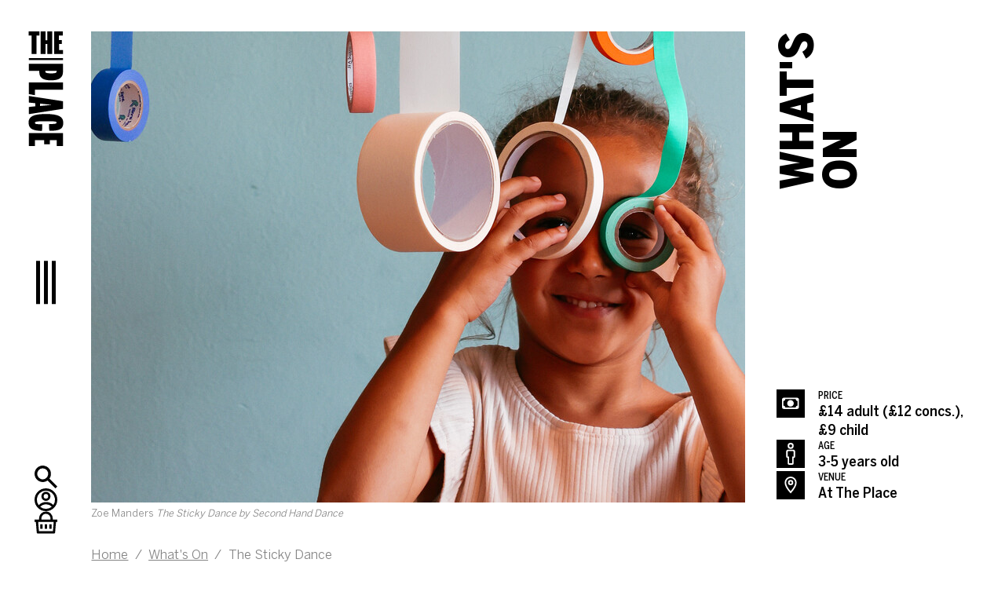

--- FILE ---
content_type: text/html; charset=utf-8
request_url: https://theplace.org.uk/events/spring-2024-second-hand-dance-the-sticky-dance
body_size: 23679
content:
    

    
                                                                                             


        
        
                                                                                                                                                


<!DOCTYPE html><html class="" lang="en"><head><meta http-equiv="X-UA-Compatible" content="IE=edge" /><!-- ROBOTS --><meta name="robots" content="index, follow"><meta charset="utf-8"/><meta name="HandheldFriendly" content="true"><meta name="MobileOptimized" content="600"><meta name="viewport" content="width=device-width, initial-scale=1.0"><!--favicons--><link rel="apple-touch-icon" sizes="180x180" href="/apple-touch-icon.png"><link rel="shortcut icon" type="image/png" sizes="32x32" href="/favicon-32x32.png"><link rel="icon" type="image/png" sizes="16x16" href="/favicon-16x16.png"><link rel="manifest" href="/site.webmanifest" crossorigin="use-credentials"><link rel="mask-icon" href="/safari-pinned-tab.svg" color="#ffffff"><meta name="msapplication-TileColor" content="#ffffff"><meta name="theme-color" content="#ffffff"><!--meta tags--><link rel="alternate" type="application/rss+xml" title="Stay up to date with The Place" href="https://theplace.org.uk/feed.rss"><link rel="search" type="application/opensearchdescription+xml" title="The Place" href="/osd.xml" data-tooltip-align="b,c" data-tooltip="The Place" aria-label="The Place" data-title="The Place"><link href="https://theplace.org.uk/" rel="home"><link type="text/plain" href="https://theplace.org.uk/humans.txt" rel="author"><title>The Sticky Dance | The Place </title><meta name="keywords" content="what&#039;s on, what&#039;s on near me, dance, contemporary dance, performances in London, dance shows, dance shows in London, dance artist, studying dance, student dance, dance classes, classes in dance, where to learn to dance, dance class for children"><meta name="description" content="
Three dancers&#039; shimmy through the audience weaving a tapestry of sticky tape in this tactile dance performance for young children. They invite you to tape,"><meta name="referrer" content="no-referrer-when-downgrade"><!--Open Graph / FB --><meta property="og:locale" content="en_GB"><meta property="og:site_name" content="The Place"><meta property="og:type" content="website" ><meta property="og:url" content="https://theplace.org.uk/events/spring-2024-second-hand-dance-the-sticky-dance"><meta property="og:title" content="The Sticky Dance | The Place"><meta property="og:description" content="
Three dancers&#039; shimmy through the audience weaving a tapestry of sticky tape in this tactile dance performance for young children. They invite you to tape,"><meta property="og:image" content="https://dt7savnbjquj3.cloudfront.net/_imager/files/Theatre/Spring-2024/Second-Hand-Dance/309941/Main-Image_The-Sticky-Dance_byZoeManders_f44b48207f1ab426962fedbb702b06dc.jpg"><meta property="og:image:secure_url" content="https://dt7savnbjquj3.cloudfront.net/_imager/files/Theatre/Spring-2024/Second-Hand-Dance/309941/Main-Image_The-Sticky-Dance_byZoeManders_f44b48207f1ab426962fedbb702b06dc.jpg"><meta property="og:image:width" content="1200"><meta property="og:image:height" content="630"><!-- Twitter is also 1200 x 630 cover image --><meta name="twitter:card" content="summary_large_image"><meta name="twitter:title" content="The Sticky Dance | The Place"><meta name="twitter:description" content="
Three dancers&#039; shimmy through the audience weaving a tapestry of sticky tape in this tactile dance performance for young children. They invite you to tape,"><meta name="twitter:image" content="https://dt7savnbjquj3.cloudfront.net/_imager/files/Theatre/Spring-2024/Second-Hand-Dance/309941/Main-Image_The-Sticky-Dance_byZoeManders_f44b48207f1ab426962fedbb702b06dc.jpg"><!-- Authentications --><!-- tag manager --><script>
// Check that service workers are registered
if ('serviceWorker' in navigator) {
  // Use the window load event to keep the page load performant
  window.addEventListener('load', function() {
    navigator.serviceWorker.register(' https://theplace.org.uk/dist/sw.js');
  });
}
</script><style type="text/css">body,html{padding:0;margin:0;scroll-behavior:smooth}*,:after,:before{box-sizing:border-box}html{font-size:clamp(.95em,1.3vw,1.25em);font-family:Benton Sans,Arial,Helvetica Neue,Helvetica,sans-serif;line-height:1.55;overflow-x:hidden;overflow-y:scroll;min-height:100%}html :focus{outline:none}h1,h2,h3,h4,h5,h6{margin-top:calc(clamp(24px, 4.16667vw, 40px) + .5em);margin-bottom:0}h1{font-family:Benton Sans Condensed,Arial Narrow,Arial,sans-serif;font-size:2.66rem;text-transform:uppercase;line-height:1.05}@media (min-width:769px){h1{font-size:3.059rem}}@media (min-width:1157px){h1{font-size:3.518rem}}h2{font-size:2.313rem}h2,h3{font-family:Benton Sans Condensed,Arial Narrow,Arial,sans-serif;text-transform:uppercase;line-height:1.05}h3{font-size:2.011rem}h4{font-size:1.749rem}h4,h5{font-family:Benton Sans Condensed,Arial Narrow,Arial,sans-serif;text-transform:uppercase;line-height:1.05}h5{font-size:1.521rem}h6{font-family:Benton Sans Condensed,Arial Narrow,Arial,sans-serif;font-size:1.322rem;text-transform:uppercase;line-height:1.05}a{text-decoration-color:var(--text-decoration-color)}a,a:active,a:hover{color:currentColor}a:focus{outline:none}a:focus-visible{--text-decoration-color:var(--focus-color)}.icon{display:inline-block;vertical-align:text-top;height:1em;width:1em}.icon svg{width:100%;height:100%;overflow:visible}.c-site-header .icon,.icon svg{display:block}.i-menu-toggle{width:1.6em;height:1.6em}.i-menu-toggle__svg{width:100%;height:100%;display:inline-block;fill:currentColor;vertical-align:middle;transition:transform .3s ease-in-out}.i-menu-toggle__line-1,.i-menu-toggle__line-3{transform:rotate(0) translateY(0) translateX(0);transition:transform .3s ease-in-out}.i-menu-toggle__line-1{transform-origin:.35em .35em}.i-menu-toggle__line-2{opacity:1;transition:opacity .2s ease-in-out}.i-menu-toggle__line-3{transform-origin:.3em .75em}@media (min-width:1157px){.c-site-header .i-menu-toggle{display:none}}.i-menu{width:1.6em}@media (min-width:1157px){.i-menu{width:2.16em}}.c-site-header .i-menu{display:none}@media (min-width:1157px){.c-site-header .i-menu{display:block}}.i-search{display:block}.o-grid{--phone-row-gap:clamp(24px,4.16667vw,40px);--phone-column-gap:clamp(24px,4.16667vw,40px);--tablet-row-gap:clamp(24px,4.16667vw,40px);--tablet-column-gap:clamp(24px,4.16667vw,40px);--desktop-row-gap:clamp(24px,4.16667vw,40px);--desktop-column-gap:clamp(24px,4.16667vw,40px);display:grid;grid-gap:var(--phone-row-gap) var(--phone-column-gap);grid-template-columns:repeat(12,[col] 1fr)}@media (min-width:601px){.o-grid{grid-gap:var(--tablet-row-gap) var(--tablet-column-gap)}}@media (min-width:769px){.o-grid{grid-gap:var(--desktop-row-gap) var(--desktop-column-gap)}}.o-grid--content-block,.o-grid--flush{--phone-row-gap:0;--tablet-row-gap:0;--desktop-row-gap:0}.o-grid--accordion{--desktop-column-gap:20px}.o-grid:empty{display:none}.o-grid .o-grid{margin-left:0;margin-right:0;width:100%}.o-grid__item{grid-column-start:1;grid-column-end:13;container-type:inline-size}.o-grid--narrow .o-grid__item{grid-column-start:1;grid-column-end:9}.o-image{display:block;position:relative;width:100%;overflow:hidden}.o-image--cover{padding-top:0!important;height:100%}.o-image--picture{padding-top:0!important}.o-image--picture,.o-image__default{object-fit:cover;height:100%;width:100%}.o-image__default{display:block}.o-image__full{position:absolute;top:0;right:0;bottom:0;left:0;width:100%;height:auto;margin:auto;min-height:1px;transition:.3s}.o-image--cover .o-image__full{object-fit:cover;height:100%}.o-image--picture .o-image__full{position:static;object-fit:cover;height:100%}@media (min-width:769px){.o-image--desktop-cover .o-image__full{object-fit:cover;height:100%}}.o-image--portrait .o-image__full{height:100%;width:auto}.o-image__full.b-loaded{opacity:1}.o-image__full.o-image__full--blur{filter:blur(2px)}.o-image__full.b-lazy:not(.b-loaded){height:100%}.o-image__icon{position:absolute;top:0;right:0;bottom:0;left:0;width:100%;height:auto;margin:auto}.o-image-bg{position:relative;background-size:cover}.o-image-bg:before{display:block;content:"";position:absolute;top:0;right:0;bottom:0;left:0;z-index:0;transition:.3s;width:100%;height:100%;background-size:100% 100%}.o-image-bg.is-loaded:before{opacity:0}.o-nav__header{position:relative}.o-nav__toggle{display:none}@media (max-width:1156px){.sidebar-is-sticky [data-important=true] .o-nav__toggle{display:inline-block;position:absolute;top:-5px;right:0;bottom:-5px;left:0;text-align:right;border:none;margin:0;padding:0;background:transparent;color:inherit}}.o-nav__toggle-icon{transform:rotate(90deg)}.o-nav__header.not-active .o-nav__toggle-icon{transform:rotate(0)}.o-nav__heading{font-size:inherit;font-family:inherit;font-weight:500;text-transform:none;margin-top:0}.o-nav__list{list-style:none;padding:0 0 0 1em;margin:0;border-left:.15em solid var(--border-color,currentColor);overflow:hidden}.o-nav--scroll .o-nav__list{overflow-x:auto;overflow-y:auto}.o-nav__header+.o-nav__list,.o-nav__heading+.o-nav__list{margin-top:1rem}@media (max-width:1156px){.sidebar-is-sticky [data-important=true] .o-nav__header.not-active+.o-nav__list{height:0;margin-top:0}}.o-nav__item{padding:.3em 0}.o-nav__item:first-child{padding-top:0}.o-nav__item:last-child{padding-bottom:0}.o-nav__link{appearance:none;background-color:transparent;color:currentColor;align-items:center;transition:.3s}.o-nav__link:not(.o-nav__link--unline){text-decoration:none;background-image:linear-gradient(transparent,transparent),linear-gradient(currentColor,currentColor);background-position:0 100%,0 100%;background-repeat:no-repeat,no-repeat;background-size:100% 2px,0 2px;transition:background-size .3s}.o-nav__link:not(.o-nav__link--unline).is-active,.o-nav__link:not(.o-nav__link--unline):active,.o-nav__link:not(.o-nav__link--unline):focus,.o-nav__link:not(.o-nav__link--unline):focus-within{background-size:100% 2px,100% 2px;background-position:0 -100%,0 100%}@media screen and (-ms-high-contrast:active),screen and (-ms-high-contrast:none){.o-nav__link:not(.o-nav__link--unline).is-active,.o-nav__link:not(.o-nav__link--unline):active,.o-nav__link:not(.o-nav__link--unline):focus,.o-nav__link:not(.o-nav__link--unline):focus-within{border-bottom:2px solid}}@media (hover){.o-nav__link:not(.o-nav__link--unline):hover{background-size:100% 2px,100% 2px;background-position:0 -100%,0 100%}}@media screen and (hover) and (-ms-high-contrast:active),screen and (hover) and (-ms-high-contrast:none){.o-nav__link:not(.o-nav__link--unline):hover{border-bottom:2px solid}}@media screen and (-ms-high-contrast:active),screen and (-ms-high-contrast:none){.o-nav__link:not(.o-nav__link--unline){border-bottom:2px solid transparent}}.o-nav__link.is-active:after,.o-nav__link:active:after,.o-nav__link:focus-within:after,.o-nav__link:focus:after{width:100%}@media (hover){.o-nav__link:hover:after{width:100%}}.o-nav__icon{margin-left:10px;color:var(--primary-color)}.o-skip-link{position:absolute;left:-100vw;opacity:0;transition:all .3s}.o-skip-link:active,.o-skip-link:focus{left:0;z-index:1001;opacity:1}.c-site-header{width:100%;position:relative}.c-site-header__logo{grid-area:logo}.c-site-header__nav--primary{grid-area:nav--primary}.c-site-header__nav--secondary{grid-area:nav--secondary}.c-site-header__container{position:relative;z-index:3;display:flex;justify-content:space-between;align-items:center;padding:clamp(24px,4.16667vw,40px)}@media (min-width:1157px){.c-site-header__container{flex-direction:column;height:100vh;padding-left:0;padding-right:0;position:sticky;top:0}}.c-site-header__logo{color:var(--logo-color);transition:color .3s ease-in-out;height:3rem;width:9.849rem;margin-right:auto}.c-site-header__logo:hover{color:var(--primary-color)}.c-site-header__logo:focus-visible{color:var(--focus-color)}.c-site-header__logo svg{display:block;width:100%;height:100%}@media (min-width:1157px){.c-site-header__logo svg{width:125%}.c-site-header__logo{transform:rotate(90deg);width:100%;height:7rem}}.c-site-header--lcds .c-site-header__logo{visibility:hidden}@media (max-width:1155px){.c-site-header--lcds .c-site-header__logo{display:none}}.c-site-header__lcds-logo{display:none}@media (max-width:1155px){.c-site-header--lcds .c-site-header__lcds-logo{display:block;height:5rem;width:10.12rem;margin-right:auto}.c-site-header--lcds .c-site-header__lcds-logo svg{display:block;width:100%;height:100%}}.c-site-header__menu-toggle{font-size:1.521rem;background:none;border:none;padding:0}.c-site-header__menu-toggle:hover{color:var(--primary-color)}.c-site-header__menu-toggle:focus-visible{color:var(--focus-color)}@media (max-width:1155px){.c-site-header__menu-toggle{order:3;margin-left:1rem}}@media (min-width:1157px){.c-site-header__menu-toggle{transform:rotate(90deg)}}.c-site-header__nav{font-size:1.749rem}.c-site-header--error .c-site-header__nav{display:none}.c-site-header__nav-list{padding:0;display:flex;flex-direction:column;align-items:center;gap:.5em}.c-site-header__nav-item{list-style:none}.c-site-header__nav-link:hover{color:var(--primary-color)}.c-site-header__nav-link:focus-visible{color:var(--focus-color)}.c-site-main.is-active,.c-site-main:active,.c-site-main:focus,.c-site-main:focus-within{outline:none}@media (hover){.c-site-main:hover{outline:none}}.h-accessibility{border:0;clip:rect(0 0 0 0);height:1px;margin:-1px;overflow:hidden;padding:0;position:absolute;white-space:nowrap;width:1px}@media (min-width:769px){.h-except-desktop{display:none!important}}@media (max-width:768px){.h-only-desktop{display:none!important}}@media (max-width:600px){.h-except-tablet{display:none!important}}@media (min-width:769px){.h-except-tablet{display:none!important}}@media (max-width:600px){.h-except-phone{display:none!important}}@media (min-width:601px){.h-only-phone{display:none!important}}@media (max-width:767px){.h-tablet-up{display:none!important}}@media (max-width:1155px){.h-desktop-up{display:none!important}}</style><link rel="stylesheet" href="https://d36na5q89pvjtv.cloudfront.net/dist/css/main-ace056e6a5.min.css" media="print" onload="this.media='all'"><noscript><link rel="stylesheet" href="https://d36na5q89pvjtv.cloudfront.net/dist/css/main-ace056e6a5.min.css"></noscript></head><body class="" id="start"><!-- custom styles --><style type="text/css" id="page-theme">
	:root {
		--primary-color-hsl: 21, 75%, 40%;	} 
</style><style type="text/css" id="custom-css"></style><div id="app"><a class="o-skip-link" href="#site-main"><span class="o-button o-button--regular">Skip to main content</span></a><div class="o-page" id="page"><div id="site-notifications" class="o-page__notifications"><v-notification v-cloak></v-notification></div><header id="site-header" class="c-site-header o-page__header"><div class="c-site-header__container"><!-- SITE LOGO --><a href="/" class="c-site-header__logo" aria-label="The Place"><svg fill="none" xmlns="http://www.w3.org/2000/svg" viewBox="0 0 174 53"><path d="M43.4.5v52h-2.9V.5h3Zm30.9 17.7c0 17.4-7.5 18.4-14 18.4H60v16H49.3V.4h11.3c6.6 0 13.6 2.4 13.6 17.7Zm-10.6.1c0-8.1-1.5-8.2-3.3-8.2H60v17.3h.5c1.7 0 3.2-.3 3.2-9ZM88.5.5H77.6v52h17.6l1.6-9.2h-8.3V.5Zm29-.2 8.1 52.2h-10.9l-1-9.7H109l-1 9.7H98L106 .3h11.4Zm-4.3 35.1L112 22.8l-.5-5h-.1l-.5 5-1.3 12.6h3.6Zm25.4 7.8c-2 0-2.2-4-2.2-16.7 0-12.4 0-16.3 2.1-16.3 1.6 0 2.1 1.7 2.1 11.6l10.3-.4C150.9 4 147.4 0 138.5 0c-9 0-13.1 7.1-13.1 26.5s4 26.5 13.1 26.5c10.9 0 12.2-9.6 12.6-20.6L141 32c-.1 10-.5 11.2-2.3 11.2Zm26.5.1v-14h6.2v-8.8h-6.2V10h8.8V.5h-19.7v52H174v-9.2h-9ZM6.3 36.5H0v16.3h6.3v-4.4h28.1V41h-28v-4.4ZM0 24.5h13.3V27H0v7.5h34.4V27H19.1v-2.6h15.3V17H0v7.5ZM28.3 6.5h-9.2V2.3h-5.9v4.3H6.3v-6H0V14h34.4V.4h-6v6.2Z" fill="currentColor"/></svg></a><a href="/" class="c-site-header__lcds-logo" aria-label="London Contemporary Dance School"><svg fill="none" xmlns="http://www.w3.org/2000/svg" viewBox="0 0 249 123"><path d="M31.89 20.31v-6.5h2.98V9.67h-2.98V4.84h4.19V.4h-9.36v24.2h9.42v-4.28H31.9ZM19.66.4v9.33h-1.77V.39h-5.16v24.2h5.16V13.85h1.77V24.6h5.17V.4h-5.17Zm-8.34 4.45V.4H.14v4.45h3V24.6h5.17V4.84h3.01ZM6.67 116.5h9.62v4.4h6.09v-4.4h7.15v6.19h6.58v-13.83H.34v13.92h6.33v-6.28Zm.1-18.64c0-1.45 2.66-1.5 11.45-1.5 8.51 0 11.22-.05 11.22 1.45 0 1.16-1.16 1.5-7.98 1.5l.3 7.2c11.83 0 14.69-2.42 14.69-8.7 0-6.33-4.89-9.23-18.23-9.23S0 91.48 0 97.8c0 7.64 6.57 8.56 14.16 8.9l.3-7.2c-6.87-.1-7.7-.4-7.7-1.65Zm5.31-17.84 8.7-.87c1.21-.14 2.37-.24 3.49-.34v-.1c-1.12-.1-2.28-.19-3.48-.33l-8.7-.92v2.56Zm24.17 3L.34 88.77v-7.69L7 80.36v-3.29L.34 76.4v-7.16l35.91 5.8v7.98Zm-.14-20.37V55H.34v12.36l6.33 1.1v-5.82h29.44ZM23.83 45.18c5.6 0 5.7-1.07 5.7-2.28v-.33H17.6v.38c0 1.16.25 2.23 6.24 2.23Zm.1 7.44c-11.94 0-12.67-5.27-12.67-9.76v-.3H.34v-7.49H36.1v7.98c0 4.64-1.65 9.57-12.18 9.57ZM36.1 30.93H.32V28.9h35.79v2.04ZM224.78 87.35v35.32h10.83v-3.1h-7.35V87.34h-3.48ZM205.53 105c0 12.98 2.58 17.99 7.69 17.99 5.1 0 7.68-5.01 7.68-18 0-12.98-2.58-17.99-7.69-17.99-5.1 0-7.68 5.01-7.68 18Zm11.84 0c0 9.88-.86 14.8-4.16 14.8-3.29 0-4.2-4.92-4.2-14.8s.91-14.75 4.2-14.75c3.3 0 4.16 4.87 4.16 14.75Zm-30.44 0c0 12.98 2.58 17.99 7.68 17.99 5.11 0 7.69-5.01 7.69-18 0-12.98-2.58-17.99-7.69-17.99-5.1 0-7.68 5.01-7.68 18Zm11.83 0c0 9.88-.85 14.8-4.15 14.8-3.29 0-4.2-4.92-4.2-14.8s.91-14.75 4.2-14.75c3.3 0 4.15 4.87 4.15 14.75Zm-19.2-17.66v15.08h-6.63V87.35h-3.48v35.32h3.48v-17.19h6.64v17.19h3.48V87.35h-3.48ZM151.58 105c0 13.5 2.43 17.99 7.59 17.99 5.06 0 6.68-5.01 6.97-11.79l-3.25-.2c-.33 6.17-1.2 8.8-3.72 8.8-3.3 0-4.1-5.02-4.1-14.8 0-9.74.76-14.75 4.05-14.75 2.2 0 3.15 2.9 3.39 8.59l3.3-.24c-.3-7.88-2.2-11.6-6.74-11.6-4.91 0-7.49 4.49-7.49 18Zm-16.95 8.35c.76 5.97 2.24 9.64 7.25 9.64 4.1 0 6.87-2.58 6.87-7.73 0-5.06-2.77-8.07-5.39-11.31-2.39-2.96-4.63-5.54-4.63-9.6 0-2.67.9-4.25 2.72-4.25 2 0 3 1.39 3.68 6.11l3.24-.47c-.86-5.45-2.34-8.74-6.87-8.74-3.82 0-6.2 2.82-6.2 7.64-.05 4.91 2.71 8.11 5.3 11.36 2.43 3.15 4.72 5.73 4.72 9.35 0 3.15-1.2 4.58-3.4 4.58-2.38 0-3.38-2-4.05-6.96l-3.25.38Zm-19.96-26.01v35.32h11.17v-3.06h-7.68v-14.17h4.87v-3.06h-4.87V90.5h7.2v-3.15h-10.69ZM96.78 105c0 13.5 2.44 17.99 7.6 17.99 5.05 0 6.67-5.01 6.96-11.79l-3.25-.2c-.33 6.17-1.19 8.8-3.72 8.8-3.3 0-4.1-5.02-4.1-14.8 0-9.74.76-14.75 4.05-14.75 2.2 0 3.16 2.9 3.4 8.59l3.29-.24c-.29-7.88-2.2-11.6-6.73-11.6-4.92 0-7.5 4.49-7.5 18Zm-17.1 17.66h3.06v-20.58c0-.62-.1-5.77-.2-7.2h.05c.38 2.53 1.1 4.77 1.58 6.54l5.77 21.24h2.91V87.35H89.8v18.85c0 .81.05 5.4.19 7.83h-.05c-.48-2.72-1.1-5.11-1.62-7.16l-5.16-19.52h-3.48v35.32Zm-18.71 0h3.34l1.67-10.65h5.25l1.67 10.65h3.48L70.42 87.2h-3.4l-6.05 35.47Zm5.34-13.37c.1-.71 1.62-10.7 1.67-11.31.24-1.48.43-2.72.62-4.82h.05c.14 2 .33 3.34.57 4.82.05.57 1.63 10.6 1.67 11.31h-4.58Zm-21.1 13.37h4.63c6.45 0 9.21-4.2 9.21-17.66 0-13.56-2.62-17.66-9.2-17.66H45.2v35.32Zm3.49-3.06V90.5h1.57c4.44 0 5.25 4.63 5.25 14.5 0 9.98-.8 14.61-5.2 14.61H48.7ZM239 79.16h3.49V66.27l5.54-22.43h-3.2l-2.68 11.79c-.47 2.1-1.14 4.87-1.19 5.82h-.1c-.04-.9-.71-3.72-1.14-5.82l-2.72-11.79h-3.48L239 66.27v12.89Zm-20.38 0h3.44V64.41h2.48l4.06 14.75h3.43l-4.3-15.6c2.63-1.1 4.02-4.11 4.02-9.6 0-7.5-2.91-10.12-7.3-10.12h-5.83v35.32Zm3.44-17.61V46.99h2.24c3.06 0 4.01 2 4.01 7.06 0 5.3-.95 7.5-3.96 7.5h-2.3Zm-22.15 17.61h3.34l1.67-10.64h5.25l1.67 10.64h3.48l-5.96-35.46h-3.4l-6.05 35.46Zm5.34-13.36c.1-.72 1.63-10.7 1.67-11.32.24-1.48.43-2.72.62-4.82h.05c.15 2 .34 3.34.57 4.82.05.58 1.63 10.6 1.68 11.32h-4.59ZM183.8 79.16h3.44V64.41h2.48l4.06 14.75h3.43l-4.3-15.6c2.63-1.1 4.02-4.11 4.02-9.6 0-7.5-2.91-10.12-7.3-10.12h-5.83v35.32Zm3.44-17.61V46.99h2.24c3.06 0 4.01 2 4.01 7.06 0 5.3-.95 7.5-3.96 7.5h-2.3Zm-22.68-.05c0 12.98 2.57 18 7.68 18 5.1 0 7.69-5.02 7.69-18s-2.58-18-7.69-18c-5.1 0-7.68 5.02-7.68 18Zm11.83 0c0 9.88-.85 14.8-4.15 14.8-3.3 0-4.2-4.92-4.2-14.8s.9-14.75 4.2-14.75c3.3 0 4.15 4.87 4.15 14.75Zm-27.8 17.66h3.43V64.65h2.15c3.87 0 7.6-1.67 7.6-10.64 0-7.93-3.45-10.17-7.41-10.17h-5.77v35.32Zm3.43-17.56V46.99h2.2c2.81 0 4.1 1.9 4.1 7.11 0 5.54-1.29 7.5-4.06 7.5h-2.24ZM126.7 79.16h2.96V56.63c0-1.57-.05-3.96-.1-4.82h.1c.19 2 .52 4.44.86 6.44L134 79.16h2.44l3.43-20.95c.24-1.63.72-4.68.86-6.4h.1c-.05 1.58-.1 2.82-.1 4.77v22.58h3.3V43.84h-4.16l-4.48 27.93h-.05l-4.49-27.93h-4.15v35.32Zm-14.4 0h11.17V76.1h-7.68V61.93h4.87v-3.06h-4.87V47h7.2v-3.15h-10.68v35.32Zm-11.61 0h3.48V46.99h5.01v-3.15H95.63v3.15h5.06v32.17Zm-21.33 0h3.05V58.59c0-.62-.1-5.78-.2-7.2h.06c.38 2.52 1.1 4.76 1.57 6.53l5.78 21.24h2.9V43.84h-3.05v18.85c0 .81.05 5.4.2 7.83h-.05c-.48-2.72-1.1-5.1-1.63-7.16l-5.15-19.52h-3.48v35.32ZM60.89 61.5c0 12.98 2.58 18 7.69 18 5.1 0 7.68-5.02 7.68-18s-2.58-18-7.68-18c-5.11 0-7.69 5.02-7.69 18Zm11.84 0c0 9.88-.86 14.8-4.15 14.8-3.3 0-4.2-4.92-4.2-14.8s.9-14.75 4.2-14.75c3.3 0 4.15 4.87 4.15 14.75Zm-28.8 0c0 13.5 2.44 18 7.6 18 5.05 0 6.68-5.02 6.96-11.8l-3.24-.19c-.34 6.16-1.2 8.79-3.73 8.79-3.3 0-4.1-5.02-4.1-14.8 0-9.74.76-14.75 4.06-14.75 2.19 0 3.15 2.91 3.38 8.6l3.3-.25c-.29-7.87-2.2-11.6-6.73-11.6-4.92 0-7.5 4.5-7.5 18Zm85.2-25.85h3.05V15.08c0-.62-.1-5.77-.2-7.2h.06c.38 2.52 1.1 4.77 1.57 6.53l5.78 21.24h2.91V.33h-3.06V19.2c0 .8.05 5.4.2 7.82h-.05c-.48-2.72-1.1-5.1-1.63-7.15L132.61.33h-3.48v35.32ZM109.88 18c0 12.99 2.58 18 7.69 18 5.1 0 7.68-5.01 7.68-18 0-12.98-2.58-17.99-7.68-17.99-5.11 0-7.69 5.01-7.69 18Zm11.84 0c0 9.88-.86 14.8-4.15 14.8-3.3 0-4.2-4.92-4.2-14.8s.9-14.74 4.2-14.74c3.29 0 4.15 4.86 4.15 14.74Zm-28.9 17.66h4.64c6.44 0 9.2-4.2 9.2-17.66 0-13.55-2.62-17.66-9.2-17.66h-4.63v35.32Zm3.49-3.05V3.48h1.58c4.43 0 5.25 4.63 5.25 14.51 0 9.98-.82 14.6-5.2 14.6H96.3Zm-21.22 3.05h3.06V15.08c0-.62-.1-5.77-.2-7.2H78c.39 2.52 1.1 4.77 1.58 6.53l5.78 21.24h2.9V.33h-3.05V19.2c0 .8.05 5.4.2 7.82h-.05c-.48-2.72-1.1-5.1-1.63-7.15L78.58.33h-3.49v35.32ZM56.81 18c0 12.99 2.58 18 7.69 18 5.1 0 7.68-5.01 7.68-18C72.18 5.01 69.6 0 64.5 0c-5.11 0-7.69 5.01-7.69 18Zm11.84 0c0 9.88-.86 14.8-4.15 14.8-3.3 0-4.2-4.92-4.2-14.8s.9-14.74 4.2-14.74c3.29 0 4.15 4.86 4.15 14.74ZM45.2.33h3.49v32.22h7.35v3.1H45.2V.33Z" fill="currentColor"/></svg></a><a href="#site-menu" id="menu-jumplink" class="c-site-header__menu-toggle"><span class="h-accessibility">Menu</span><span class="icon i-menu-toggle"><svg class="i-menu-toggle__svg" fill="none" xmlns="http://www.w3.org/2000/svg" viewBox="0 0 40 25"><path class="i-menu-toggle__line-1" d="M0 0h40v5H0z"/><path class="i-menu-toggle__line-2" d="M0 10h40v5H0z"/><path class="i-menu-toggle__line-3" d="M0 20h40v5H0z"/></svg></span><span class="icon i-menu"><svg fill="none" xmlns="http://www.w3.org/2000/svg" viewBox="0 0 40 25" preserveAspectRatio="none"><path fill="currentColor" d="M0 0h40v5H0zM0 10h40v5H0zM0 20h40v5H0z"/></svg></span></a><!-- SECONDARY NAVIGATION --><nav class="c-site-header__nav h-tablet-up" aria-label="Secondary Links."><ul class="c-site-header__nav-list"><li class="c-site-header__nav-item"><a href="https://theplace.org.uk/search" class="c-site-header__nav-link" aria-label="Search"><span class="h-accessibility">Search</span><span class="icon i-search " aria-hidden="true"><svg fill="none" xmlns="http://www.w3.org/2000/svg" viewBox="0 0 31 31"><path fill="currentColor" d="M28.4 31 17.7 20.3a11.2 11.2 0 1 1 2.6-2.6L31 28.4 28.4 31ZM11.2 3.7a7.5 7.5 0 1 0 5.4 2.4l1.2 1.1L16.5 6a7.4 7.4 0 0 0-5.3-2.2Z"/></svg></span></a></li><li class="c-site-header__nav-item h-desktop-up"><a href="https://theplace.org.uk/account" class="c-site-header__nav-link
          "><span class="h-accessibility">My Account</span><span class="icon i-account" aria-hidden="true"><svg fill="none" xmlns="http://www.w3.org/2000/svg" viewBox="0 0 31 31"><path fill="currentColor" d="M15.5 31a15.5 15.5 0 1 1 0-31 15.5 15.5 0 0 1 0 31Zm-7.73-5.8a12.35 12.35 0 0 0 15.74-.23 10.82 10.82 0 0 0-15.74.23ZM5.6 22.97a13.91 13.91 0 0 1 20-.29 12.4 12.4 0 1 0-20 .3Zm9.9-5.92a6.2 6.2 0 1 1 0-12.4 6.2 6.2 0 0 1 0 12.4Zm0-3.1a3.1 3.1 0 1 0 0-6.2 3.1 3.1 0 0 0 0 6.2Z"/></svg></span></a></li><li class="c-site-header__nav-item h-desktop-up"><a href="https://theplace.org.uk/basket" class="c-site-header__nav-link
          "><span class="h-accessibility">Basket</span><span class="icon i-basket" aria-hidden="true"><svg fill="none" xmlns="http://www.w3.org/2000/svg" viewBox="0 0 31 30"><path fill="currentColor" d="M15.5 0c2.47 0 4.83 1 6.58 2.77a9.56 9.56 0 0 1 2.72 6.7v1.58H31v3.16h-1.8l-1.18 14.34c-.03.4-.21.76-.5 1.03-.28.27-.66.42-1.05.42H4.53c-.4 0-.77-.15-1.05-.42a1.59 1.59 0 0 1-.5-1.03L1.81 14.21H0v-3.16h6.2V9.47c0-2.5.98-4.92 2.72-6.7A9.21 9.21 0 0 1 15.5 0Zm10.58 14.21H4.92l1.03 12.63h19.1l1.03-12.63Zm-9.03 3.16v6.31h-3.1v-6.31h3.1Zm-6.2 0v6.31h-3.1v-6.31h3.1Zm12.4 0v6.31h-3.1v-6.31h3.1ZM15.5 3.16c-1.6 0-3.12.62-4.27 1.74A6.37 6.37 0 0 0 9.3 9.16l-.01.31v1.58h12.4V9.47c0-1.62-.61-3.18-1.7-4.35a6.15 6.15 0 0 0-4.19-1.95l-.31-.01Z"/></svg></span></a></li></ul></nav></div></header><main 
      class="o-page__main c-site-main o-sidebar-grid  o-grid header-media--true" 
      role="main" id="site-main" tabindex="0"><div class="o-sidebar-grid__header" id="page-header"><header  id="page-header" class="c-page-header c-page-header--event"><div class="c-page-header__titles"><h1 class="c-page-header__title">
        The Sticky Dance
      </h1><p class="c-page-header__subtitle">by Second Hand Dance</p></div><nav class="c-breadcrumb" aria-label="Breadcrumbs."><ol class="c-breadcrumb__list" itemscope itemtype="http://schema.org/BreadcrumbList"><li class="c-breadcrumb__item "  itemprop="itemListElement" itemscope itemtype="http://schema.org/ListItem"><meta itemprop="position" content="1" /><a class="c-breadcrumb__link" href="https://theplace.org.uk/" itemtype="http://schema.org/Thing" itemprop="item"><span itemprop="name">Home</span></a><span class="c-breadcrumb__separator">/</span></li><li class="c-breadcrumb__item "  itemprop="itemListElement" itemscope itemtype="http://schema.org/ListItem"><meta itemprop="position" content="2" /><a class="c-breadcrumb__link" href="https://theplace.org.uk/whats-on" itemtype="http://schema.org/Thing" itemprop="item"><span itemprop="name">What&#039;s On</span></a><span class="c-breadcrumb__separator">/</span></li><li class="c-breadcrumb__item is-active" aria-current="page" itemprop="itemListElement" itemscope itemtype="http://schema.org/ListItem"><meta itemprop="position" content="3" /><span class="c-breadcrumb__current" itemtype="http://schema.org/Thing" itemprop="item"><span itemprop="name">The Sticky Dance</span></span></li></ol></nav><div class="c-page-header__media"><figure class="c-page-header__figure"><div class="o-image  c-page-header__image"><img
         class="o-image__default"
                             itemprop="image"

                    width="4099"
           height="6146"
         
         
                  src="https://dt7savnbjquj3.cloudfront.net/_imager/files/Theatre/Spring-2024/Second-Hand-Dance/309941/Main-Image_The-Sticky-Dance_byZoeManders_8352105b1ec285483d28583c5e1718e5.jpg"
         
          alt=""></div><figcaption class="c-page-header__caption">
                Zoe Manders 
                
                                  <em>The Sticky Dance by Second Hand Dance</em></figcaption></figure><div class="c-page-header__content"><div class="c-page-header__content-text"><div class="c-page-header__content-header"></div></div></div></div></header></div><div class="o-sidebar-grid__content" id="page-content"><section class="o-grid o-grid--content-block h-ie-ungrid"><h2 class="h-accessibility">About The Sticky Dance</h2><div  id="block-326434" class="o-block o-text o-text-block o-grid__item 
h-colstart--1 h-colend--13 h-phone-colstart--1 h-phone-colend--13
 o-block--row-1"><p>Three dancers' shimmy through the audience weaving a tapestry of sticky tape in this tactile dance performance for young children. They invite you to tape, stick and groove, to see and feel sound or to be still, watch and listen. Audiences are encouraged to explore freely, choosing how they engage and turning the rules upside down.<br /></p><p><strong><em>The Sticky Dance</em></strong> is an interactive, engaging and colourful performance installation for children and their families. </p><p><strong>Second Hand Dance</strong> is excited to present <strong><em>The Sticky Dance </em></strong>created by <strong>Rosie Heafford</strong> and <strong>Takeshi Matsumoto</strong>, with designs by <strong>Alison Brown</strong>
(Scottish Dance Theatre, Barrowland Ballet), and a soundscape by <strong>Dinah Mullen</strong> (Rachel Mars Forge, Kate Cross/Tim Bell Squirrel). </p><p><strong><em>The Sticky Dance</em></strong> is open for 2 hours for each performance. We recommend you spend approximately 45 minutes in the space, although you can choose to stay for longer or less. Please book one of the entrance slots available every 15 minutes. The first 2 slots have a lower capacity, for children who might prefer a gentler start.</p><p>Late comers and re-entry is permitted, however if the space is already full, we may ask you to wait.<br /><br /><strong></strong>Performances on <strong><strong>Thursday morning 4 Apr</strong></strong> are adapted for neurodivergent and disabled children aged 3-7 years, with or without diagnosis. The performances are<strong><strong> 10-10.45am </strong></strong>and<strong><strong> 11-11.45am. The capacity for sensory adapted performances is 8 children with up to 10 adult parent/carers.</strong></strong></p></div><div  id="block-344618" class="o-block o-divider o-grid__item 
h-colstart--1 h-colend--13 h-phone-colstart--1 h-phone-colend--13
 o-block--row-2"><hr style="color: #000"/></div><div  id="block-344619" class="o-block o-text o-text-block o-grid__item 
h-colstart--1 h-colend--13 h-phone-colstart--1 h-phone-colend--13
 o-block--row-3"><h4>Accessibility</h4></div><div  id="block-344621" class="o-block o-text o-text-block o-grid__item 
h-colstart--1 h-colend--13 h-phone-colstart--1 h-phone-colend--13
 o-block--row-4"><p>The performances on Thursday are sensory adapted for neurodiverse young people.</p></div><div  id="block-344622" class="o-block o-divider o-grid__item 
h-colstart--1 h-colend--13 h-phone-colstart--1 h-phone-colend--13
 o-block--row-5"><hr style="color: #000"/></div></section><section class="o-grid"><div class="o-grid__item"></div></section></div><aside class="o-sidebar-grid__sidebar " id="page-sidebar"><div class="o-sidebar"><div class="o-sidebar__header"><p class="o-sidebar__title">What&#039;s On</p><div class="o-sidebar__trigger" id="sidebar-js-trigger" aria-hidden="true"><div class="c-meta"><dl class="c-meta__list" data-icons="1"><div class="c-meta__item"><span class="icon i-money c-meta__icon" aria-hidden="true"><svg fill="none" xmlns="http://www.w3.org/2000/svg" viewBox="0 0 25 17"><path d="M17.01 8.17a4.76 4.76 0 1 1-9.52 0 4.76 4.76 0 0 1 9.52 0Z" fill="currentColor"/><path d="M0 2.72C0 1.22 1.22 0 2.72 0h19.06c1.5 0 2.72 1.22 2.72 2.72v10.9c0 1.5-1.22 2.71-2.72 2.71H2.72A2.72 2.72 0 0 1 0 13.61V2.72Zm2.04 2.04v6.8c1.5 0 2.72 1.23 2.72 2.73h14.98c0-1.5 1.22-2.72 2.72-2.72v-6.8a2.72 2.72 0 0 1-2.72-2.73H4.76c0 1.5-1.21 2.72-2.72 2.72Z" fill="currentColor"/></svg></span><dt class="c-meta__title">Price</dt><dd class="c-meta__value">£14 adult (£12 concs.), £9 child</dd></div><div class="c-meta__item"><span class="icon i-person c-meta__icon" aria-hidden="true"><svg fill="none" xmlns="http://www.w3.org/2000/svg" viewBox="0 0 12 29"><path d="M8 29H4a2 2 0 0 1-2-2v-7a2 2 0 0 1-2-2v-6a3 3 0 0 1 3-3h6a3 3 0 0 1 3 3v6a2 2 0 0 1-2 2v7a2 2 0 0 1-2 2ZM3 11a1 1 0 0 0-1 1v6h2v9h4v-9h2v-6a1 1 0 0 0-1-1H3Zm3-3a4 4 0 1 1 0-8 4 4 0 0 1 0 8Zm0-6a2 2 0 1 0 0 4 2 2 0 0 0 0-4Z" fill="currentColor"/></svg></span><dt class="c-meta__title">Age</dt><dd class="c-meta__value">
                  3-5 years old
              </dd></div><div class="c-meta__item"><span class="icon i-location c-meta__icon" aria-hidden="true"><svg fill="none" xmlns="http://www.w3.org/2000/svg" viewBox="0 0 16 23"><path d="M8 10.5a2.5 2.5 0 1 1 0-5 2.5 2.5 0 0 1 0 5ZM8 1a7 7 0 0 0-7 7c0 5.3 7 13 7 13s7-7.8 7-13a7 7 0 0 0-7-7Z" stroke="currentColor" stroke-width="2"/></svg></span><dt class="c-meta__title">Venue</dt><dd class="c-meta__value">At The Place</dd></div></dl></div></div><div class="o-sidebar__primary"><div class="c-meta"><dl class="c-meta__list" data-icons="1"><div class="c-meta__item"><span class="icon i-money c-meta__icon" aria-hidden="true"><svg fill="none" xmlns="http://www.w3.org/2000/svg" viewBox="0 0 25 17"><path d="M17.01 8.17a4.76 4.76 0 1 1-9.52 0 4.76 4.76 0 0 1 9.52 0Z" fill="currentColor"/><path d="M0 2.72C0 1.22 1.22 0 2.72 0h19.06c1.5 0 2.72 1.22 2.72 2.72v10.9c0 1.5-1.22 2.71-2.72 2.71H2.72A2.72 2.72 0 0 1 0 13.61V2.72Zm2.04 2.04v6.8c1.5 0 2.72 1.23 2.72 2.73h14.98c0-1.5 1.22-2.72 2.72-2.72v-6.8a2.72 2.72 0 0 1-2.72-2.73H4.76c0 1.5-1.21 2.72-2.72 2.72Z" fill="currentColor"/></svg></span><dt class="c-meta__title">Price</dt><dd class="c-meta__value">£14 adult (£12 concs.), £9 child</dd></div><div class="c-meta__item"><span class="icon i-person c-meta__icon" aria-hidden="true"><svg fill="none" xmlns="http://www.w3.org/2000/svg" viewBox="0 0 12 29"><path d="M8 29H4a2 2 0 0 1-2-2v-7a2 2 0 0 1-2-2v-6a3 3 0 0 1 3-3h6a3 3 0 0 1 3 3v6a2 2 0 0 1-2 2v7a2 2 0 0 1-2 2ZM3 11a1 1 0 0 0-1 1v6h2v9h4v-9h2v-6a1 1 0 0 0-1-1H3Zm3-3a4 4 0 1 1 0-8 4 4 0 0 1 0 8Zm0-6a2 2 0 1 0 0 4 2 2 0 0 0 0-4Z" fill="currentColor"/></svg></span><dt class="c-meta__title">Age</dt><dd class="c-meta__value">
                  3-5 years old
              </dd></div><div class="c-meta__item"><span class="icon i-location c-meta__icon" aria-hidden="true"><svg fill="none" xmlns="http://www.w3.org/2000/svg" viewBox="0 0 16 23"><path d="M8 10.5a2.5 2.5 0 1 1 0-5 2.5 2.5 0 0 1 0 5ZM8 1a7 7 0 0 0-7 7c0 5.3 7 13 7 13s7-7.8 7-13a7 7 0 0 0-7-7Z" stroke="currentColor" stroke-width="2"/></svg></span><dt class="c-meta__title">Venue</dt><dd class="c-meta__value">At The Place</dd></div></dl></div></div></div><div class="o-sidebar__main"><div class="o-sidebar__secondary"></div><div class="o-sidebar__tertiary"></div></div></div></aside><div class="o-sidebar-grid__footer" id="page-footer"></div></main><footer class="c-site-footer o-page__footer"><div class="c-site-footer__contact"><h2 class="h-accessibility">Contact Details</h2><address class="c-site-footer__address"><span class="c-site-footer__address-logo" role="figure" aria-label="The Place"><svg fill="none" xmlns="http://www.w3.org/2000/svg" viewBox="0 0 174 53"><path d="M43.4.5v52h-2.9V.5h3Zm30.9 17.7c0 17.4-7.5 18.4-14 18.4H60v16H49.3V.4h11.3c6.6 0 13.6 2.4 13.6 17.7Zm-10.6.1c0-8.1-1.5-8.2-3.3-8.2H60v17.3h.5c1.7 0 3.2-.3 3.2-9ZM88.5.5H77.6v52h17.6l1.6-9.2h-8.3V.5Zm29-.2 8.1 52.2h-10.9l-1-9.7H109l-1 9.7H98L106 .3h11.4Zm-4.3 35.1L112 22.8l-.5-5h-.1l-.5 5-1.3 12.6h3.6Zm25.4 7.8c-2 0-2.2-4-2.2-16.7 0-12.4 0-16.3 2.1-16.3 1.6 0 2.1 1.7 2.1 11.6l10.3-.4C150.9 4 147.4 0 138.5 0c-9 0-13.1 7.1-13.1 26.5s4 26.5 13.1 26.5c10.9 0 12.2-9.6 12.6-20.6L141 32c-.1 10-.5 11.2-2.3 11.2Zm26.5.1v-14h6.2v-8.8h-6.2V10h8.8V.5h-19.7v52H174v-9.2h-9ZM6.3 36.5H0v16.3h6.3v-4.4h28.1V41h-28v-4.4ZM0 24.5h13.3V27H0v7.5h34.4V27H19.1v-2.6h15.3V17H0v7.5ZM28.3 6.5h-9.2V2.3h-5.9v4.3H6.3v-6H0V14h34.4V.4h-6v6.2Z" fill="currentColor"/></svg></span>
      17 Duke&#039;s Road
      <br/> London
      <br /> WC1H 9PY
    </address><a href="tel:02071211100" class="c-site-footer__tel">
          (020) 7121 1100
      </a><a href="mailto:info@theplace.org.uk" class="c-site-footer__email">
      info@theplace.org.uk
    </a></div><div class="c-site-footer__social"><nav class="c-site-social " aria-label="Social Media Links."><ul class="c-site-social__list"><li class="c-site-social__item"><a href="https://www.youtube.com/channel/UCFnPErueKJVoIYwZYFfDyUQ?utm_source=website&amp;utm_medium=websitefooter&amp;utm_campaign=youtube" rel="noreferrer" class="c-site-social__link"><span class="icon i-social"><svg fill="none" xmlns="http://www.w3.org/2000/svg" viewBox="0 0 70 70"><path fill="currentColor" fill-rule="evenodd" clip-rule="evenodd" d="M35 19c-5.4 0-9.6.2-12.6.5-3 .4-5.1 1.1-6.5 2.3a7.2 7.2 0 0 0-2.5 5 78 78 0 0 0 0 17.5c.2 2.1 1 3.8 2.5 5 1.4 1.1 3.6 1.9 6.5 2.2 3 .3 7.2.5 12.6.5 5.4 0 9.6-.2 12.6-.5s5.1-1 6.5-2.2a7.3 7.3 0 0 0 2.5-5 78 78 0 0 0 0-17.6c-.2-2.1-1-3.8-2.5-5a12.7 12.7 0 0 0-6.5-2.2c-3-.3-7.2-.5-12.6-.5Zm5.4 16.6-9 4.3h-1c-.3-.2-.4-.5-.4-1V31c0-.4.1-.7.4-.9h1l9 4.2c.4.2.6.4.6.7 0 .2-.2.5-.6.6Z"/></svg></span><span class="h-accessibility">Youtube</span></a></li><li class="c-site-social__item"><a href="https://www.facebook.com/theplace?utm_source=website&amp;utm_medium=websitefooter&amp;utm_campaign=facebook" rel="noreferrer" class="c-site-social__link"><span class="icon i-social"><svg fill="none" xmlns="http://www.w3.org/2000/svg" viewBox="0 0 70 70"><path fill="currentColor" fill-rule="evenodd" clip-rule="evenodd" d="M45 22.6V16h-5.7c-2.3 0-4.3 1-5.9 2.8a10.2 10.2 0 0 0-2.3 6.7v3.7H25v6.2h6.1V54H38V35.4h6l1.1-6.2h-7.1v-4.4c0-.6.1-1.1.4-1.5.3-.5.7-.7 1-.7H45Z"/></svg></span><span class="h-accessibility">Facebook</span></a></li><li class="c-site-social__item"><a href="https://www.instagram.com/theplacelondon/?utm_source=website&amp;utm_medium=websitefooter&amp;utm_campaign=instagram" rel="noreferrer" class="c-site-social__link"><span class="icon i-social"><svg fill="none" xmlns="http://www.w3.org/2000/svg" viewBox="0 0 70 70"><path fill="currentColor" fill-rule="evenodd" clip-rule="evenodd" d="M35 15c-5.43 0-6.11.02-8.25.12-2.12.1-3.58.44-4.85.93a9.8 9.8 0 0 0-3.54 2.3 9.8 9.8 0 0 0-2.31 3.55c-.5 1.27-.83 2.73-.93 4.85-.1 2.14-.12 2.82-.12 8.25s.02 6.11.12 8.25c.1 2.12.44 3.58.93 4.85a9.8 9.8 0 0 0 2.3 3.54 9.8 9.8 0 0 0 3.55 2.31c1.27.5 2.73.83 4.85.93 2.14.1 2.82.12 8.25.12s6.11-.02 8.25-.12c2.12-.1 3.58-.44 4.85-.93a9.8 9.8 0 0 0 3.54-2.3 9.8 9.8 0 0 0 2.31-3.55c.5-1.27.83-2.73.93-4.85.1-2.14.12-2.82.12-8.25s-.02-6.11-.12-8.25c-.1-2.12-.44-3.58-.93-4.85a9.8 9.8 0 0 0-2.3-3.54 9.8 9.8 0 0 0-3.55-2.31c-1.27-.5-2.73-.83-4.85-.93-2.14-.1-2.82-.12-8.25-.12Zm0 3.6c5.34 0 5.97.02 8.08.12 1.95.09 3.01.42 3.72.69.93.36 1.6.8 2.3 1.5a6.2 6.2 0 0 1 1.5 2.3c.27.7.6 1.76.68 3.7.1 2.12.12 2.75.12 8.09s-.02 5.97-.12 8.08c-.09 1.95-.41 3.01-.69 3.72a6.2 6.2 0 0 1-1.5 2.3 6.2 6.2 0 0 1-2.3 1.5c-.7.27-1.76.6-3.7.68-2.12.1-2.75.12-8.09.12s-5.97-.02-8.08-.12c-1.95-.09-3.01-.41-3.72-.69a6.2 6.2 0 0 1-2.3-1.5 6.2 6.2 0 0 1-1.5-2.3c-.26-.7-.6-1.76-.68-3.7-.1-2.12-.12-2.75-.12-8.09s.02-5.97.12-8.08c.09-1.95.42-3.01.69-3.72.36-.93.8-1.6 1.5-2.3a6.2 6.2 0 0 1 2.3-1.5c.7-.26 1.76-.6 3.7-.68 2.12-.1 2.75-.12 8.09-.12Zm0 23.08a6.69 6.69 0 1 1 0-13.38 6.69 6.69 0 0 1 0 13.38ZM24.7 35a10.3 10.3 0 1 0 20.61 0 10.3 10.3 0 0 0-20.61 0Zm20.92-8.18a2.42 2.42 0 1 0 0-4.85 2.42 2.42 0 0 0 0 4.85Z"/></svg></span><span class="h-accessibility">Instagram</span></a></li><li class="c-site-social__item"><a href="https://www.linkedin.com/company/theplace/?utm_source=website&amp;utm_medium=websitefooter&amp;utm_campaign=linkedin" rel="noreferrer" class="c-site-social__link"><span class="icon i-social"><svg fill="none" xmlns="http://www.w3.org/2000/svg" viewBox="0 0 70 70"><path fill="currentColor" fill-rule="evenodd" clip-rule="evenodd" d="M25.1 19c0 1.2-.3 2.1-1 3-.7.7-1.7 1.1-3 1.1a3.9 3.9 0 0 1-4-4c-.1-1 .3-2 1-2.8.7-.9 1.7-1.3 3-1.3 1.2 0 2.2.4 2.9 1.2.7.8 1 1.8 1.1 2.9ZM17 51V24.9h8.1V51H17Zm11.9-16.9a139.9 139.9 0 0 0-.2-7.7h7.2l.4 3.4h.1a11 11 0 0 1 2.7-2.6c1.2-1 3-1.4 5-1.4 1.3 0 2.4.2 3.5.6 1.1.5 2 1.1 2.9 2 .7.8 1.4 2 1.8 3.3.5 1.3.7 2.8.7 4.6V51h-8V37.5c0-1.6-.4-2.9-1-4-.6-1-1.6-1.5-3-1.5-1.1 0-2 .3-2.5 1-.6.7-1 1.3-1.3 2l-.2 1v15h-8.1V34.1Z"/></svg></span><span class="h-accessibility">LinkedIn</span></a></li><li class="c-site-social__item"><a href="https://www.tiktok.com/@theplacelondon" rel="noreferrer" class="c-site-social__link"><span class="icon i-social"><svg fill="none" xmlns="http://www.w3.org/2000/svg" viewBox="0 0 70 70"><path fill="currentColor" d="M48.995 32.351c-.267.026-.535.04-.804.041a8.676 8.676 0 0 1-4.154-1.059 8.763 8.763 0 0 1-3.155-2.924v13.565c0 1.983-.583 3.921-1.675 5.57a9.96 9.96 0 0 1-4.462 3.693 9.862 9.862 0 0 1-5.743.57 9.915 9.915 0 0 1-5.09-2.744 10.053 10.053 0 0 1-2.721-5.133 10.106 10.106 0 0 1 .566-5.793 10.008 10.008 0 0 1 3.661-4.5 9.881 9.881 0 0 1 5.523-1.69c.208 0 .41.02.614.033v4.94c-.203-.024-.404-.062-.614-.062-1.345 0-2.636.54-3.587 1.499a5.139 5.139 0 0 0-1.487 3.618c0 1.357.535 2.659 1.486 3.618a5.052 5.052 0 0 0 3.588 1.5c2.803 0 5.278-2.228 5.278-5.054L36.268 19h4.687a8.834 8.834 0 0 0 2.608 5.403A8.696 8.696 0 0 0 49 26.86v5.491"/></svg></span><span class="h-accessibility">TikTok</span></a></li></ul></nav></div><nav class="c-site-footer__nav--primary o-nav o-nav--columns o-nav--primary"><h2 class="h-accessibility">More Site Pages</h2><ul class="o-nav__list"><li class="o-nav__item"><a href="https://theplace.org.uk/contact-us" class="o-nav__link ">
            Contact us
          </a></li><li class="o-nav__item"><a href="https://theplace.org.uk/your-visit" class="o-nav__link ">
            Your visit
          </a></li><li class="o-nav__item"><a href="https://theplace.org.uk/press" class="o-nav__link ">
            Press Releases
          </a></li><li class="o-nav__item"><a href="https://theplace.org.uk/work-with-us/jobs-and-opportunities" class="o-nav__link ">
            Jobs and Artists&#039; Noticeboard
          </a></li><li class="o-nav__item"><a href="https://theplace.org.uk/hire" class="o-nav__link ">
            Hire our space
          </a></li><li class="o-nav__item"><a href="https://theplace.org.uk/sign-up-to-our-mailing-list" class="o-nav__link ">
            Sign up to our mailing list
          </a></li><li class="o-nav__item"><a href="https://theplace.org.uk/work-with-us/schools-and-colleges" class="o-nav__link ">
            Bring dance to your school
          </a></li><li class="o-nav__item"><a href="https://theplace.org.uk/support" class="o-nav__link ">
            Support us
          </a></li></ul></nav><nav class="c-site-footer__nav--secondary o-nav o-nav--tertiary"><h2 class="h-accessibility">Legal Pages</h2><ul class="o-nav__list"><li class="o-nav__item"><a href="https://theplace.org.uk/access" class="o-nav__link ">
            Access
          </a></li><li class="o-nav__item"><a href="https://theplace.org.uk/terms-and-conditions" class="o-nav__link ">
            Terms &amp; conditions
          </a></li><li class="o-nav__item"><a href="https://theplace.org.uk/policies/privacy-policies" class="o-nav__link ">
            Complaints, Freedom of information and Privacy policy
          </a></li><li class="o-nav__item"><a href="https://theplace.org.uk/sitemap" class="o-nav__link ">
            Site Map
          </a></li><li class="o-nav__item"><a href="https://theplace.org.uk/policies" class="o-nav__link ">
            Policies
          </a></li><li class="o-nav__item"><a href="https://theplace.org.uk/policies/privacy-policies/cookie-declaration" class="o-nav__link ">
            Cookies
          </a></li></ul></nav><div class="c-site-footer__meta"><h2 class="h-accessibility">Small Print</h2>

    The Place is a trading name of  London Contemporary Dance (The Place) Limited, a company limited by guarantee. Registered in England and Wales No: 00883094. Charity No: 250216. VAT Registration: GB 256 1289 94. Website by <a href="https://supercooldesign.co.uk" class="o-nav__link" style="display:inline" rel="nofollow">Supercool</a></div><div class="c-site-footer__logos"><span class="c-site-footer__ace" aria-label="Supported using public funding by Arts Council England"><svg fill="none" xmlns="http://www.w3.org/2000/svg" viewBox="0 0 201 47"><path d="M77.28 14.47h2.99l5.18 13.2h-2.93l-1.14-3.03h-5.35l-1.15 3.02h-2.74l5.14-13.2Zm1.45 2.64h-.03l-1.91 5.45h3.85l-1.9-5.45ZM86.8 14.47h2.86c2.83 0 6.21-.1 6.21 3.57a3.02 3.02 0 0 1-2.72 3.06v.04c.72.06 1.13.78 1.4 1.36l2.12 5.16h-2.95l-1.59-4.12c-.38-.98-.72-1.36-1.83-1.36h-.86v5.48H86.8v-13.2Zm2.64 5.63h.88c1.3 0 2.8-.19 2.8-1.83 0-1.59-1.48-1.72-2.8-1.72h-.88v3.55ZM100.94 16.55h-3.78v-2.08h10.2v2.08h-3.78v11.11h-2.64V16.55ZM116.12 17.11a6.82 6.82 0 0 0-2.68-.56c-.91 0-2.08.4-2.08 1.83 0 2.29 5.78 1.32 5.78 5.75 0 2.89-2.29 3.99-4.95 3.99-1.44 0-2.08-.19-3.38-.51l.24-2.39c.91.5 1.95.82 2.99.82 1 0 2.34-.51 2.34-1.7 0-2.52-5.78-1.48-5.78-5.85 0-2.95 2.28-4.02 4.61-4.02 1.13 0 2.2.15 3.16.47l-.25 2.17ZM134 27.7c-.97.23-2.01.42-3.01.42-4.27 0-7.24-2.14-7.24-6.6 0-4.52 2.76-7.05 7.24-7.05.87 0 2.02.17 2.98.55l-.19 2.23c-1-.57-1.9-.7-2.85-.7-2.72 0-4.42 2.08-4.42 4.78 0 2.68 1.66 4.7 4.48 4.7a7.4 7.4 0 0 0 2.89-.54l.11 2.21ZM141.75 14.47c4.13 0 6.46 2.8 6.46 6.78 0 4-2.29 6.87-6.47 6.87-4.23 0-6.46-2.82-6.46-6.87 0-4.04 2.27-6.78 6.47-6.78Zm0 11.57c2.7 0 3.7-2.4 3.7-4.79 0-2.32-1.08-4.7-3.7-4.7-2.63 0-3.7 2.38-3.7 4.7 0 2.39 1 4.79 3.7 4.79ZM149.94 14.47h2.65v7.62c0 2.25.72 3.72 2.74 3.72 2.02 0 2.74-1.47 2.74-3.72v-7.62h2.65v8.43c0 3.53-2 4.99-5.39 4.99-3.38 0-5.39-1.46-5.39-4.99v-8.43ZM162.65 14.47h3.25l5.03 9.87h.04v-9.87h2.53v13.2h-3.23l-5.05-9.88h-.04v9.87h-2.53v-13.2ZM185.5 27.7c-.96.23-2 .42-3 .42-4.27 0-7.24-2.14-7.24-6.6 0-4.52 2.76-7.05 7.24-7.05.87 0 2.02.17 2.99.55l-.2 2.23c-1-.57-1.9-.7-2.84-.7-2.73 0-4.43 2.08-4.43 4.78 0 2.68 1.66 4.7 4.48 4.7 1.04 0 2.27-.22 2.9-.54l.1 2.21ZM190.12 14.47h-2.64v13.2h2.64v-13.2ZM192.27 14.47h2.64v11.11h5.13v2.08h-7.77v-13.2ZM72.14 33.63h7.79v2.07h-5.15v3.26h4.71v2.08h-4.7v3.7h5.17v2.08h-7.82v-13.2ZM82.1 33.63h3.26l5.03 9.86h.04v-9.87h2.53v13.2h-3.23l-5.05-9.87h-.04v9.87h-2.53v-13.2ZM105.76 36.01a8.63 8.63 0 0 0-3.4-.7c-3.09 0-4.78 2.08-4.78 4.79 0 2.68 1.66 4.7 4.47 4.7.73 0 1.29-.07 1.74-.19v-3.44H101V39.1h5.33v7.11c-1.4.38-2.85.68-4.27.68-4.27 0-7.24-2.13-7.24-6.6 0-4.51 2.77-7.05 7.24-7.05 1.53 0 2.74.21 3.88.55l-.17 2.23ZM108.4 33.63h2.65v11.11h5.12v2.08h-7.77v-13.2ZM122.53 33.63h3l5.17 13.2h-2.93l-1.13-3.03h-5.35l-1.15 3.02h-2.75l5.14-13.2Zm1.46 2.64h-.03l-1.92 5.44h3.86l-1.9-5.44ZM131.96 33.63h3.25l5.03 9.86h.03v-9.87h2.54v13.2h-3.23l-5.05-9.87h-.04v9.87h-2.53v-13.2ZM144.96 33.63h3.6c4.05 0 7.63 1.36 7.63 6.6 0 5.23-3.58 6.59-7.62 6.59h-3.61v-13.2Zm2.64 11.11h1.48a4.32 4.32 0 0 0 4.35-4.52 4.32 4.32 0 0 0-4.35-4.52h-1.48v9.04ZM72.25 6.97c.3.13.75.25 1.31.25.9 0 1.9-.47 1.9-1.64 0-1.7-2.65-1.7-2.65-2.87 0-.75.65-1 1.25-1 .4 0 .8.08 1.06.22l.09-.52c-.4-.15-.86-.2-1.14-.2-1.02 0-1.84.59-1.84 1.52 0 1.52 2.67 1.66 2.67 2.8 0 .82-.6 1.19-1.31 1.19-.54 0-.94-.12-1.28-.34l-.06.59Zm7.7-4.1h-.53v2.35c0 .71-.3 1.55-1.26 1.55-.72 0-1-.52-1-1.31V2.88h-.53v2.7c0 .94.4 1.64 1.45 1.64.88 0 1.2-.47 1.37-.86h.02v.76h.5c-.03-.34-.03-.68-.03-1V2.88Zm1.37 6h.52V6.4h.02c.26.54.66.82 1.32.82 1.17 0 1.75-.97 1.75-2.22 0-1.29-.5-2.22-1.75-2.22-.9 0-1.22.64-1.35.87h-.02l.03-.77h-.52v5.98ZM84.35 5c0 .82-.25 1.77-1.25 1.77-.93 0-1.26-1-1.26-1.77 0-.78.33-1.77 1.26-1.77 1 0 1.25.94 1.25 1.77Zm1.74 3.86h.52V6.4h.02c.26.54.66.82 1.32.82 1.17 0 1.75-.97 1.75-2.22 0-1.29-.5-2.22-1.75-2.22-.9 0-1.22.64-1.35.87h-.02l.03-.77h-.52v5.98ZM89.13 5c0 .82-.26 1.77-1.26 1.77-.93 0-1.26-1-1.26-1.77 0-.78.33-1.77 1.26-1.77 1 0 1.26.94 1.26 1.77Zm1.5 0c0 1.15.6 2.22 1.97 2.22S94.58 6.15 94.58 5c0-1.16-.6-2.22-1.98-2.22-1.37 0-1.98 1.06-1.98 2.22Zm.57 0c0-.98.49-1.77 1.4-1.77.92 0 1.4.79 1.4 1.77s-.48 1.77-1.4 1.77c-.91 0-1.4-.79-1.4-1.77Zm4.51 2.12h.52v-2.1c0-.76.23-1.7 1.06-1.7.13 0 .27.02.38.06v-.55c-.09-.03-.24-.05-.36-.05-.54 0-.9.44-1.1.91v-.81h-.53c.03.3.03.48.03.94v3.3Zm4.95-4.24h-.96v-1.2l-.52.18v1.02h-.84v.45h.84V5.8c0 .77.03 1.4.96 1.4.26 0 .52-.06.64-.1l-.03-.44c-.15.06-.29.1-.49.1-.42 0-.56-.32-.56-.7V3.33h.96v-.45Zm3.86 3.57c-.25.16-.81.32-1.2.32-.9 0-1.39-.72-1.39-1.62h2.9v-.27c0-1.14-.49-2.1-1.69-2.1-1.07 0-1.78.92-1.78 2.22 0 1.27.52 2.22 1.92 2.22.4 0 .87-.08 1.23-.23v-.54Zm-2.59-1.75c0-.7.47-1.47 1.25-1.47s1.08.73 1.08 1.47h-2.33Zm7.42-3.82h-.52V3.6h-.02c-.08-.2-.5-.81-1.32-.81-1.25 0-1.75.93-1.75 2.22 0 1.25.58 2.22 1.75 2.22.6 0 1.04-.23 1.32-.77h.02v.67h.52V.88ZM106.32 5c0-.83.25-1.77 1.25-1.77.93 0 1.26 1 1.26 1.77s-.33 1.77-1.26 1.77c-1 0-1.25-.95-1.25-1.77Zm9.22-2.12h-.52v2.34c0 .71-.3 1.55-1.26 1.55-.72 0-1-.52-1-1.31V2.88h-.53v2.7c0 .94.4 1.64 1.45 1.64.88 0 1.2-.47 1.37-.86h.02v.76h.5c-.03-.34-.03-.68-.03-1V2.88Zm1.03 4.14c.38.15.78.2 1.19.2.64 0 1.48-.3 1.48-1.2 0-1.4-2.09-1.3-2.09-2.09 0-.54.38-.7.92-.7.29 0 .66.07.94.2l.05-.46a3.33 3.33 0 0 0-1.05-.2c-.7 0-1.38.32-1.38 1.16 0 1.23 2.04 1.08 2.04 2.08 0 .49-.44.76-.94.76-.41 0-.8-.1-1.1-.27l-.06.52Zm3.71.1h.52V2.88h-.52v4.24Zm.52-6.07h-.52v.7h.52v-.7Zm1.4 6.07h.53V4.77c0-.7.3-1.54 1.25-1.54.73 0 1.01.51 1.01 1.31v2.58h.52V4.4c0-.93-.4-1.63-1.44-1.63-.89 0-1.2.47-1.38.85h-.01v-.75h-.5c.02.34.02.67.02 1v3.24ZM127.26 5c0-.83.25-1.77 1.25-1.77.96 0 1.26.74 1.26 1.77 0 .77-.34 1.67-1.3 1.67-.88 0-1.21-.84-1.21-1.67Zm3.03-2.12h-.52v.48h-.02c-.39-.5-.76-.58-1.32-.58-1.25 0-1.75.93-1.75 2.22 0 .94.43 2.12 1.79 2.12.54 0 1-.22 1.29-.83h.02c0 1.2-.12 2.18-1.47 2.18-.45 0-.92-.14-1.25-.3l-.04.52c.22.07.73.22 1.28.22 1.46 0 2-.96 2-2.14v-3.9Zm2.84 5.98h.52V6.4h.01c.26.54.66.82 1.33.82 1.16 0 1.74-.97 1.74-2.22 0-1.29-.5-2.22-1.74-2.22-.9 0-1.23.64-1.36.87h-.02l.04-.77h-.53v5.98ZM136.16 5c0 .82-.26 1.77-1.26 1.77-.93 0-1.25-1-1.25-1.77 0-.78.32-1.77 1.25-1.77 1 0 1.26.94 1.26 1.77Zm5.06-2.12h-.52v2.34c0 .71-.3 1.55-1.26 1.55-.72 0-1-.52-1-1.31V2.88h-.53v2.7c0 .94.4 1.64 1.45 1.64.88 0 1.2-.47 1.37-.86h.02v.76h.5c-.03-.34-.03-.68-.03-1V2.88Zm1.38 4.24h.52v-.67h.02c.28.54.71.77 1.32.77 1.17 0 1.75-.97 1.75-2.22 0-1.29-.5-2.22-1.75-2.22-.83 0-1.25.6-1.32.81h-.02V.9h-.52v6.23ZM145.63 5c0 .82-.25 1.77-1.25 1.77-.93 0-1.26-1-1.26-1.77 0-.78.3-1.77 1.26-1.77 1 0 1.25.94 1.25 1.77Zm1.78 2.12h.52V.88h-.53v6.24Zm1.92 0h.52V2.88h-.52v4.24Zm.52-6.07h-.52v.7h.52v-.7Zm4.26 1.9a3.19 3.19 0 0 0-1.03-.17c-1.25 0-2.1.91-2.1 2.22 0 1.18.67 2.22 2.04 2.22.4 0 .73-.03 1.09-.15l-.05-.5c-.32.12-.63.2-.96.2-.96 0-1.54-.8-1.54-1.77 0-1.03.58-1.77 1.6-1.77.28 0 .62.09.9.21l.05-.5Zm2.86 4.17h.53v-3.8h.95v-.44h-.95V2.5c0-.5-.08-1.28.64-1.28.15 0 .3.03.41.1l.03-.46a1.2 1.2 0 0 0-.49-.09c-1.09 0-1.12.9-1.12 1.79v.3h-.85v.46h.85v3.79Zm5.8-4.24h-.53v2.34c0 .71-.3 1.55-1.25 1.55-.73 0-1-.52-1-1.31V2.88h-.53v2.7c0 .94.4 1.64 1.44 1.64.89 0 1.2-.47 1.38-.86h.01v.76h.51c-.03-.34-.03-.68-.03-1V2.88Zm1.4 4.24h.53V4.77c0-.7.3-1.54 1.26-1.54.72 0 1 .51 1 1.31v2.58h.52V4.4c0-.93-.4-1.63-1.44-1.63-.88 0-1.2.47-1.38.85h-.01v-.75h-.5c.03.34.03.67.03 1v3.24Zm8.1-6.24h-.52V3.6h-.02c-.07-.2-.49-.81-1.32-.81-1.25 0-1.74.93-1.74 2.22 0 1.25.58 2.22 1.74 2.22.6 0 1.04-.23 1.32-.77h.02v.67h.52V.88ZM169.24 5c0-.83.26-1.77 1.25-1.77.94 0 1.26 1 1.26 1.77s-.32 1.77-1.26 1.77c-1 0-1.25-.95-1.25-1.77Zm4.4 2.12h.53V2.88h-.52v4.24Zm.53-6.07h-.52v.7h.52v-.7Zm1.4 6.07h.52V4.77c0-.7.3-1.54 1.26-1.54.72 0 1 .51 1 1.31v2.58h.53V4.4c0-.93-.4-1.63-1.45-1.63-.88 0-1.2.47-1.37.85h-.02v-.75h-.5c.03.34.03.67.03 1v3.24ZM180.62 5c0-.83.26-1.77 1.26-1.77.96 0 1.25.74 1.25 1.77 0 .77-.34 1.67-1.28 1.67-.9 0-1.23-.84-1.23-1.67Zm3.04-2.12h-.53v.48h-.01c-.4-.5-.76-.58-1.33-.58-1.24 0-1.74.93-1.74 2.22 0 .94.43 2.12 1.78 2.12.55 0 1.01-.22 1.3-.83h.01c0 1.2-.11 2.18-1.46 2.18-.46 0-.92-.14-1.25-.3l-.04.52c.22.07.72.22 1.28.22 1.46 0 1.99-.96 1.99-2.14v-3.9Zm2.83 4.24h.52v-.67h.02c.28.54.71.77 1.32.77 1.17 0 1.75-.97 1.75-2.22 0-1.29-.5-2.22-1.75-2.22-.83 0-1.25.6-1.32.81h-.02V.9h-.52v6.23ZM189.52 5c0 .82-.25 1.77-1.25 1.77-.93 0-1.26-1-1.26-1.77 0-.78.3-1.77 1.26-1.77 1 0 1.25.94 1.25 1.77Zm1.71-2.12h-.57l1.5 4.29-.1.37c-.17.55-.32.93-.77.93-.2 0-.3-.04-.4-.07l-.04.45c.17.04.37.06.56.06.6 0 .9-.58 1.1-1.16l1.69-4.87h-.55l-1.22 3.53h-.01l-1.19-3.53ZM3.6 23.64l.05 1.35-2.49-.64 2.44-.71Zm2.3-.72-.05-1.42L0 23.6l.06 1.54 5.98 1.76-.05-1.35-1.33-.37-.07-1.84 1.3-.42ZM1.85 17.3l.13-.41c.23-.7.73-.63.97-.55.4.13.66.5.5 1.01l-.15.41-1.45-.47Zm4.27 2.78.43-1.32-2.28-.74c.16-.48.22-.66 1.06-.63l1.65.06.44-1.39-2.02-.01c-.74-.01-1.02.08-1.2.47h-.02c.14-1.17-.78-1.5-1.01-1.57-1.04-.34-1.7.31-2 1.25l-.68 2.05 5.63 1.83ZM8.62 14.18l.8-1.14-3.97-2.78.73-1.05-.87-.6-2.28 3.24.88.61.74-1.06 3.97 2.78ZM9.78 4.7c-.46.24-.78.38-1.2.73-1.51 1.27-.6 2.47-.48 2.6 1.35 1.63 2.78-.3 3.52.57.3.37.13.82-.21 1.1-.4.34-.8.42-1.23.56l.68.93c.24-.1.83-.38 1.38-.84.9-.76 1.15-1.84.43-2.7-1.35-1.61-2.81.27-3.5-.56-.29-.33-.16-.7.18-1a2.8 2.8 0 0 1 1.1-.51l-.67-.89ZM20.51.45c-.24-.05-.72-.13-1.58.07-1.17.27-2.4 1.44-1.9 3.55.41 1.83 1.8 2.75 3.37 2.39a4.77 4.77 0 0 0 1.4-.54l-.33-1.2c-.12.1-.45.43-1.11.58-.86.2-1.69-.41-1.95-1.53-.27-1.16.14-2.04 1.04-2.25.63-.14 1.03 0 1.26.06L20.5.45ZM25 2.93c.15-1.13.54-2.01 1.34-1.92.8.1.97 1.05.83 2.18-.14 1.13-.54 2.01-1.33 1.91-.8-.1-.97-1.05-.83-2.17Zm-1.4-.18c-.21 1.73.42 3.14 2.12 3.34 1.69.21 2.65-1 2.86-2.72.22-1.73-.43-3.14-2.12-3.35-1.69-.21-2.65 1-2.86 2.73ZM30.52 4.92c-.66 1.3-.26 2.38.92 2.99 1.19.6 2.29.3 2.95-1.02l1.72-3.36-1.24-.63-1.82 3.56c-.27.53-.63.75-1.12.5-.5-.26-.53-.68-.26-1.21l1.8-3.56-1.22-.63-1.73 3.36ZM34.9 9.59l.84.87 3.09-2.97v.02l-1.9 4.19 1.15 1.18 4.26-4.1-.86-.89-2.94 2.86-.01-.02 1.75-4.08-1.13-1.18L34.9 9.6ZM45.77 15.5c-.01-.25-.03-.74-.43-1.53-.53-1.08-1.94-2.02-3.9-1.06-1.68.82-2.26 2.37-1.56 3.82.33.68.67 1.07.85 1.24l1.08-.58c-.11-.1-.5-.34-.8-.96-.4-.79.02-1.73 1.04-2.24 1.08-.52 2.02-.31 2.43.52.28.57.24.99.22 1.23l1.07-.44ZM41.05 19.79l.25 1.36 5.82-1.02-.24-1.36-5.83 1.02ZM41.48 23.46l-.23 3.33 1.07.09.13-1.96 4.84.34.1-1.4-5.91-.4ZM5.28 37.44l1.67 2 .38-.34-1.34-1.57 1.8-1.51L9 37.48l.37-.33-1.21-1.45 1.61-1.36 1.28 1.53.37-.32-1.6-1.92-4.54 3.81ZM9.48 41.67l.4.27 2.93-4.34.01.01-.86 5.72.56.39 3.31-4.92-.4-.27-2.95 4.37h-.01l.88-5.76-.56-.39-3.3 4.92ZM18.67 43.08l1.01.3-.56 2c-.3.05-.54.02-.84-.06-1.5-.41-1.57-1.96-1.28-3 .52-1.79 1.79-2.1 2.6-1.86.43.12.93.45 1.1.69l.18-.54a3.42 3.42 0 0 0-1.12-.63c-1.59-.45-2.86.68-3.28 2.14-.3 1.08-.35 3.1 1.64 3.67.47.14.93.18 1.4.07l.8-2.81-1.52-.43-.13.46ZM22.97 46.57h2.45v-.48h-1.93v-5.43h-.52v5.91ZM28.53 40.51h.01l1.86 2.82-1.96.58.09-3.4Zm-.67 5.77.5-.15.06-1.72 2.27-.64.95 1.42.53-.15-3.52-5.16-.54.16-.25 6.24ZM34.7 43.73l.4-.28-2.83-4.38h.01l4.93 3.01.56-.35-3.22-4.98-.41.28L37 41.44h-.02l-4.93-3.04-.58.35 3.22 4.98ZM36.7 35.02l.26-.33c1.22-1.58 2.53-.76 3.26-.17 1.17.91 1.5 2.08.69 3.12l-.34.44-3.88-3.06Zm3.94 3.76.56-.71c1.17-1.51.65-3-.7-4.06-1.51-1.17-2.84-1.03-4.05.52l-.48.6 4.67 3.65ZM60.04 0h-.61v46.65h.61V0Z" fill="currentColor"/></svg></span><span class="c-site-footer__ual" aria-label="Degrees awarded by UAL"><span class="c-site-footer__ual-text">Degrees awarded by</span><svg fill="none" xmlns="http://www.w3.org/2000/svg" viewBox="0 0 71 33"><path d="M21.34 31.41h-5.92v-3.17h-.15a8.1 8.1 0 0 1-6.96 3.79C1.67 32.03 0 28.29 0 22.66V8.67h6.25v12.84c0 3.75 1.1 5.6 4 5.6 3.39 0 4.84-1.9 4.84-6.52V8.67h6.25v22.74ZM25.47 15.63c.35-5.85 5.58-7.61 10.69-7.61 4.53 0 9.97 1.01 9.97 6.47v11.89c0 2.06.23 4.13.77 5.06h-6.3a9.66 9.66 0 0 1-.44-2.2c-1.98 2.07-4.88 2.81-7.67 2.81-4.32 0-7.75-2.16-7.75-6.82 0-5.15 3.84-6.37 7.75-6.9 3.9-.53 7.39-.44 7.39-3 0-2.67-1.85-3.07-4.05-3.07-2.38 0-3.92.97-4.14 3.43l-6.22-.06Zm14.43 4.6c-1.06.93-3.26.97-5.2 1.33-1.93.35-3.69 1.05-3.69 3.34 0 2.28 1.8 2.9 3.84 2.9 4.89 0 5.07-3.87 5.07-5.23l-.02-2.33ZM50.94 0h6.25v31.41h-6.25V0ZM71 15.84h-6.9V9.06H71v6.78Zm-6.9 8.8H71v6.77h-6.9v-6.77Z" fill="currentColor"/></svg></span></div></footer></div><nav id="site-menu"><ul><li><a href="https://theplace.org.uk/study">London Contemporary Dance School</a><ul data-type="lcdsPage"><li><a href="https://theplace.org.uk/study/centre-for-advanced-training">Centre for Advanced Training</a></li><li><a href="https://theplace.org.uk/study/undergraduate-courses">Undergraduate courses</a><ul data-type="pages"><li><a href="https://theplace.org.uk/study/undergraduate-courses/certhe">CertHE Preparation for Contemporary Dance</a></li><li><a href="https://theplace.org.uk/study/undergraduate-courses/ba-hons-contemporary-dance">BA (Hons) Contemporary Dance Performance</a></li><li><a href="https://theplace.org.uk/study/undergraduate-courses/baicdp">BA (Hons) International Contemporary Dance Practices</a></li><li><a href="https://theplace.org.uk/study/undergraduate-courses/study-abroad">Study Abroad at LCDS</a></li><li><a href="https://theplace.org.uk/study/undergraduate-courses/summer-school">BA Summer School</a></li><li><a href="https://theplace.org.uk/study/undergraduate-courses/screendance-summer-school">Screendance Summer School</a></li></ul></li><li><a href="https://theplace.org.uk/study/post-graduate-courses">Postgraduate courses</a><ul data-type="lcdsPage"><li><a href="https://theplace.org.uk/study/post-graduate-courses/ma-screendance">MA Screendance</a><ul data-type="pages"><li><a href="https://theplace.org.uk/study/post-graduate-courses/ma-screendance/frame-rush">Frame Rush</a></li></ul></li><li><a href="https://theplace.org.uk/study/post-graduate-courses/ma-dance-participation-communities-activism">MA Dance: Participation, Communities, Activism</a></li><li><a href="https://theplace.org.uk/study/post-graduate-courses/ma-dance-performance">MA Dance: Performance</a></li><li><a href="https://theplace.org.uk/study/post-graduate-courses/ma-cde">MA Creative Dance Education</a></li><li><a href="https://theplace.org.uk/study/post-graduate-courses/phd-programme">PhD Programme</a></li></ul></li><li><a href="https://theplace.org.uk/study/your-health-and-wellbeing">Health and Wellbeing</a></li><li><a href="https://theplace.org.uk/study/overseas-students">Overseas Students</a></li><li><a href="https://theplace.org.uk/study/accommodation">Accommodation</a></li><li><a href="https://theplace.org.uk/study/fees-and-funding">Fees and Funding</a></li><li><a href="https://theplace.org.uk/study/our-alumni">Our Alumni</a></li><li><a href="https://theplace.org.uk/study/quality-assurance">Quality Assurance</a></li><li><a href="https://theplace.org.uk/study/inclusivity">Access and Inclusivity</a></li><li><a href="https://theplace.org.uk/study/our-facilities">Our Facilities</a></li></ul></li><li><a href="https://theplace.org.uk/whats-on">What&#039;s On</a></li><li><a href="https://theplace.org.uk/dance">Dance Classes</a><ul data-type="pages"><li><a href="https://theplace.org.uk/dance/classes-and-courses">Classes &amp; Courses</a></li><li><a href="https://theplace.org.uk/dance/recorded-classes">Recorded Classes</a></li><li><a href="https://theplace.org.uk/dance/professional-and-advanced-level-dancers">Professional and Advanced Level Dancers</a></li><li><a href="https://theplace.org.uk/dance/resident-dance-companies">Resident Dance Companies</a></li></ul></li><li><a href="https://theplace.org.uk/support">Support The Place</a></li><li><a href="https://theplace.org.uk/about">About Us</a><ul data-type="pages"><li><a href="https://theplace.org.uk/about/our-people">Our people</a></li><li><a href="https://theplace.org.uk/about/annual-reports-accounts">Annual Reports &amp; Accounts</a></li><li><a href="https://theplace.org.uk/about/blog-and-stories">Blogs and Alumni stories</a><ul data-type="storiesList"><li><a href="https://theplace.org.uk/about/blog-and-stories/resolution-reviews-2025">Resolution Reviews 2025</a></li><li><a href="https://theplace.org.uk/about/blog-and-stories/resolution-reviews-2026">Resolution Reviews 2026</a></li><li><a href="https://theplace.org.uk/about/blog-and-stories/creative-careers">Creative Careers Month</a></li></ul></li><li><a href="https://theplace.org.uk/about/equality-diversity-and-inclusion-at-the-place">Equity, Diversity and Access at The Place</a><ul data-type="pages"><li><a href="https://theplace.org.uk/about/equality-diversity-and-inclusion-at-the-place/equality-and-diversity-action-plan">Equality and Diversity Action Plan</a></li></ul></li><li><a href="https://theplace.org.uk/about/family">For Families</a></li></ul></li><li><a href="https://theplace.org.uk/work-with-us">Work With Us</a><ul data-type="pages"><li><a href="https://theplace.org.uk/work-with-us/how-we-work">How we work with artists</a></li><li><a href="https://theplace.org.uk/work-with-us/schools-and-colleges">How we work with schools</a><ul data-type="pages"><li><a href="https://theplace.org.uk/work-with-us/schools-and-colleges/primary-secondary-schools">Primary, Secondary Schools &amp; Colleges</a></li><li><a href="https://theplace.org.uk/work-with-us/schools-and-colleges/camden-partner-schools-programme">Camden Partner Schools Programme</a></li><li><a href="https://theplace.org.uk/work-with-us/schools-and-colleges/learning-resources">Learning Resources</a></li></ul></li><li><a href="https://theplace.org.uk/work-with-us/producing-touring">Producing and Touring</a></li><li><a href="https://theplace.org.uk/work-with-us/projects">Projects</a><ul data-type="pages"><li><a href="https://theplace.org.uk/work-with-us/projects/resolution">Resolution</a></li><li><a href="https://theplace.org.uk/work-with-us/projects/shape-it">Creating For Young Audiences</a></li><li><a href="https://theplace.org.uk/work-with-us/projects/shape-it-2">Creating For Young Audiences copy</a></li><li><a href="https://theplace.org.uk/work-with-us/projects/rural-touring-dance-initiative">Rural Touring Dance Initiative</a></li><li><a href="https://theplace.org.uk/work-with-us/projects/choreodrome-artists-2024">Choreodrome Artists 2024</a></li></ul></li><li><a href="https://theplace.org.uk/work-with-us/jobs-and-opportunities">Jobs and Artists&#039; Noticeboard</a><ul data-type="pages"><li><a href="https://theplace.org.uk/work-with-us/jobs-and-opportunities/jobs-and-opportunities">Job Vacancies</a></li><li><a href="https://theplace.org.uk/work-with-us/jobs-and-opportunities/artists-opportunities">Artists&#039; Noticeboard</a></li></ul></li></ul></li><li><a href="https://theplace.org.uk/hire">Hire Our Space</a><ul data-type="pages"><li><a href="https://theplace.org.uk/artscross-hong-kong-2025/artscross-2025-participants">ArtsCross 2025 Participants</a></li><li><a href="https://theplace.org.uk/artscross-hong-kong-2025/artscross-2025-performances">ArtsCross 2025 Performances</a></li></ul></li></ul></nav><div id="site-modal"><v-modal></v-modal></div></div><!-- Civic UK Cookie Include --><script src="//cc.cdn.civiccomputing.com/9/cookieControl-9.x.min.js" type="text/javascript"></script><script>
  window.dataLayer = window.dataLayer || [];
  function gtag() { dataLayer.push(arguments); }

  gtag('consent', 'default', {
    'ad_user_data': 'denied',
    'ad_personalization': 'denied',
    'ad_storage': 'denied',
    'analytics_storage': 'denied',
    'wait_for_update': 500,
  });
</script><script>
  var config = {
    apiKey: 'a88f7e6bf38bdc4266b54030ebeddac0c73ad3a0',
    necessaryCookies: ['QueueNumber'],
    product: 'CUSTOM',
    optionalCookies: [
      {
        name: 'analytics',
        label: 'Analytical Cookies',
        description: 'Analytical cookies help us to fulfil our charitable objectives, apply for funding to keep us doing the things we do best and improve our website by collecting and reporting information on its usage.',
        cookies: [
          '_ga',
          '_ga*',
          '_gid',
          '_gat',
          '__utma',
          '__utmt',
          '__utmb',
          '__utmc',
          '__utmz',
          '__utmv',
        ],
        onAccept: function () {
          gtag('consent', 'update', { 'analytics_storage': 'granted' });

          CookieControlTriggerUpdateEvent();

          document.dispatchEvent(new CustomEvent('cookie-consent-updated'));
        },
        onRevoke: function () {
          gtag('consent', 'update', { 'analytics_storage': 'denied' });

          CookieControlTriggerUpdateEvent();
        }
      },
      {
        name: 'marketing',
        label: 'Marketing Cookies',
        description: 'We use marketing cookies to help us improve the relevancy of advertising campaigns you receive.',
        cookies: [
          'fr',
          'tr',
          '_fbc',
          '_fbp',
        ],
        onAccept: function () {
          gtag('consent', 'update', {
            'ad_user_data': 'granted',
            'ad_personalization': 'granted',
            'ad_storage': 'granted',
          });

          CookieControlTriggerUpdateEvent();

          document.dispatchEvent(new CustomEvent('cookie-consent-updated'));
        },
        onRevoke: function () {
          gtag('consent', 'update', {
            'ad_user_data': 'denied',
            'ad_personalization': 'denied',
            'ad_storage': 'denied',
          });

          CookieControlTriggerUpdateEvent();
        }
      },
      {
        name: 'security',
        label: 'Security',
        description: 'We use security cookies to help protect the site from malicious access.',
        cookies: [],
        onAccept: function () {},
        onRevoke: function () {}
      },
    ],
    mode: 'gdpr',
    initialState: 'box',
    rejectButton: true,
    subDomains: true,
    excludedCountries: 'open',
    position: 'left',
    layout: 'popup',
    acceptBehaviour: 'all',
    closeStyle: 'icon',
    branding: {
      fontColor: '',
      backgroundColor: '#000',
      removeAbout: true,
      removeIcon: true,
    },
    statement: {
      description: 'For more detailed information, please check our',
      name: 'Cookie and Privacy Statement',
      updated: '01/01/2023',
      url: '/policies/privacy-policies/cookie-declaration',
    },
    text: {
      notifyTitle: 'This website uses cookies',
      title: 'Your cookie settings',
    },
    onLoad: civicCookieControlInit,
  };

  CookieControl.load(config);

  function civicCookieControlInit() {
    window.civicLoaded = true;

    /**
     * The onAccept handlers within Civic are triggered before it calls its onLoad handler however
     * at the time of Civic calling onAccept, some aspects of Civic aren't fully initiated. Therefore
     * we use the window.civicLoad property as a guard in our code and then trigger the 'cookie-consent-updated'
     * event.
     */
    document.dispatchEvent(new CustomEvent('cookie-consent-updated'));
  }

  var cookieControlUpdateTimer;

  function CookieControlTriggerUpdateEvent() {
    clearTimeout(cookieControlUpdateTimer);

    cookieControlUpdateTimer = setTimeout(function() {
      dataLayer.push({ 'event': 'cookie_consent_updated' });
    });
  }
</script><!-- End Civic UK Cookie Include --><script src="https://d36na5q89pvjtv.cloudfront.net/dist/js/app-ec5cada6f6.js"></script><script type="application/ld+json">
{ 
    "@context": "http://schema.org", 
    "@type": "WebPage", 
    "author": { 
        "@id": "https://theplace.org.uk/" 
    }, 
     "copyrightHolder": { 
            "@id": "The Place and LCDS" 
        }, 
    "copyrightYear": "2026", 
    "creator": { 
        "@id": "https://www.supercooldesign.co.uk" 
     }, 
    "dateModified": "2026-01-25T05:58:53+00:00", 
    "description": "London’s creative powerhouse for dance development, leading the way in dance training, creation and performance for over 50 years.",
    "headline": "The Sticky Dance", 
    "image": { 
        "@type": "ImageObject", 
        "url": "https://dt7savnbjquj3.cloudfront.net/Placeholders/placeholder-large.png" 
    },
    "inLanguage": "en-gb", 
    "name": "The Place", 
    "potentialAction": { 
        "@type": "SearchAction", 
        "target": "search?q={search_term_string}" 
    }, 
    "publisher": { 
        "@id": "The Place and LCDS" 
    }, 
    "url": "https://theplace.org.uk/" 
}
</script><script type="application/ld+json">
{
  "@context": "http://schema.org",
  "@type": "Organization",
  "logo": "https://the-place.s3.eu-west-1.amazonaws.com/Logos/ThePlace_Black_RGB.png",
  "url": "https://theplace.org.uk/",
  "sameAs" : ["https://www.youtube.com/channel/UCFnPErueKJVoIYwZYFfDyUQ?utm_source=website&amp;utm_medium=websitefooter&amp;utm_campaign=youtube","https://www.facebook.com/theplace?utm_source=website&amp;utm_medium=websitefooter&amp;utm_campaign=facebook","https://www.instagram.com/theplacelondon/?utm_source=website&amp;utm_medium=websitefooter&amp;utm_campaign=instagram","https://www.linkedin.com/company/theplace/?utm_source=website&amp;utm_medium=websitefooter&amp;utm_campaign=linkedin","https://www.tiktok.com/@theplacelondon"],
  


    "address": {
        "@type": "PostalAddress","streetAddress": "17 Duke&#039;s Road","addressLocality": "London","postalCode": "WC1H 9PY"}
,
  "email": "info@theplace.org.uk",
  "name": "The Place",
  
"contactPoint" : [
    { "@type" : "ContactPoint",
      "telephone" : "02071211100",
      "contactType" : "Sales",
      "areaServed" : "GB",
      "availableLanguage": "English"
    }
] 

}
</script><script type="application/ld+json">
{
  "@context": "https://schema.org",
  "@type": "LocalBusiness",
  "@id": "https://theplace.org.uk/",
  "name": "The Place",
  "email": "info@theplace.org.uk",
  "logo": "https://the-place.s3.eu-west-1.amazonaws.com/Logos/ThePlace_Black_RGB.png",
  "telephone": "02071211100",
  "priceRange": "$$",
  "url": "https://theplace.org.uk/",
  "sameAs" : ["https://www.youtube.com/channel/UCFnPErueKJVoIYwZYFfDyUQ?utm_source=website&amp;utm_medium=websitefooter&amp;utm_campaign=youtube",
  "https://www.facebook.com/theplace?utm_source=website&amp;utm_medium=websitefooter&amp;utm_campaign=facebook",
  "https://www.instagram.com/theplacelondon/?utm_source=website&amp;utm_medium=websitefooter&amp;utm_campaign=instagram",
  "https://www.linkedin.com/company/theplace/?utm_source=website&amp;utm_medium=websitefooter&amp;utm_campaign=linkedin",
  "https://www.tiktok.com/@theplacelondon"
   ],
  
  "image": [{
      "@type": "ImageObject",
        "url": "https://the-place.s3.eu-west-1.amazonaws.com/SEO/16x9.png",
        "height": 1080,
        "width": 1920
    },
    {
      "@type": "ImageObject",
        "url": "https://the-place.s3.eu-west-1.amazonaws.com/SEO/4x3.png",
        "height": 960,
        "width": 1280
    },
    {
      "@type": "ImageObject",
        "url": "https://the-place.s3.eu-west-1.amazonaws.com/SEO/1x1.png",
        "height": 800,
        "width": 800
    }
      ]

,
  


    "address": {
        "@type": "PostalAddress","streetAddress": "17 Duke&#039;s Road","addressLocality": "London","postalCode": "WC1H 9PY"}
,
  
"contactPoint" : [
    { "@type" : "ContactPoint",
      "telephone" : "02071211100",
      "contactType" : "Sales",
      "areaServed" : "GB",
      "availableLanguage": "English"
    }
] 

  }
  </script><script src="https://webcomponents.spektrix.com/stable/webcomponents-loader.js"></script><script src="https://webcomponents.spektrix.com/stable/spektrix-component-loader.js" data-components="spektrix-memberships,spektrix-donate,spektrix-merchandise,spektrix-login-status,spektrix-gift-vouchers" async></script><script
type='text/javascript'
src='https://boxoffice.theplace.org.uk/theplace/website/scripts/integrate.js' async></script><!-- dev only edit buttons --><script>
  let menuapi;
  document.addEventListener(
    "DOMContentLoaded", () => {
      let brand = "tp";
      const wrapper = document.body;

      const menu = new Mmenu( "#site-menu", {
        "offCanvas": {
          "position": "left-front"
        },
        "navbars": [
          {
            "position": "top",
            "content": [
              `<span class="c-nav-header"><a class="c-nav-header__logo" href="/"><svg aria-label="The Place" class="c-nav-header__the-place" fill="none" xmlns="http://www.w3.org/2000/svg" viewBox="0 0 174 53"><path d="M43.4.5v52h-2.9V.5h3Zm30.9 17.7c0 17.4-7.5 18.4-14 18.4H60v16H49.3V.4h11.3c6.6 0 13.6 2.4 13.6 17.7Zm-10.6.1c0-8.1-1.5-8.2-3.3-8.2H60v17.3h.5c1.7 0 3.2-.3 3.2-9ZM88.5.5H77.6v52h17.6l1.6-9.2h-8.3V.5Zm29-.2 8.1 52.2h-10.9l-1-9.7H109l-1 9.7H98L106 .3h11.4Zm-4.3 35.1L112 22.8l-.5-5h-.1l-.5 5-1.3 12.6h3.6Zm25.4 7.8c-2 0-2.2-4-2.2-16.7 0-12.4 0-16.3 2.1-16.3 1.6 0 2.1 1.7 2.1 11.6l10.3-.4C150.9 4 147.4 0 138.5 0c-9 0-13.1 7.1-13.1 26.5s4 26.5 13.1 26.5c10.9 0 12.2-9.6 12.6-20.6L141 32c-.1 10-.5 11.2-2.3 11.2Zm26.5.1v-14h6.2v-8.8h-6.2V10h8.8V.5h-19.7v52H174v-9.2h-9ZM6.3 36.5H0v16.3h6.3v-4.4h28.1V41h-28v-4.4ZM0 24.5h13.3V27H0v7.5h34.4V27H19.1v-2.6h15.3V17H0v7.5ZM28.3 6.5h-9.2V2.3h-5.9v4.3H6.3v-6H0V14h34.4V.4h-6v6.2Z" fill="#180708"/></svg><svg aria-label="London Contemporary Dance School" class="c-nav-header__lcds" fill="none" xmlns="http://www.w3.org/2000/svg" viewBox="0 0 121 72"><path d="M106.6 51.1v20.7h6.3V70h-4.3V51h-2ZM95.3 61.5c0 7.6 1.5 10.5 4.5 10.5s4.5-3 4.5-10.5c0-7.6-1.5-10.6-4.5-10.6s-4.5 3-4.5 10.6Zm7 0c0 5.7-.6 8.6-2.5 8.6-2 0-2.5-2.9-2.5-8.6 0-5.8.6-8.7 2.5-8.7 2 0 2.4 2.9 2.4 8.7Zm-17.9 0C84.4 69 86 72 89 72s4.5-3 4.5-10.5c0-7.6-1.5-10.6-4.5-10.6s-4.5 3-4.5 10.6Zm7 0c0 5.7-.6 8.6-2.5 8.6-2 0-2.4-2.9-2.4-8.6 0-5.8.5-8.7 2.4-8.7 2 0 2.5 2.9 2.5 8.7ZM80 51V60h-3.9V51h-2v20.7h2v-10h4v10h2V51.1h-2ZM63.7 61.5c0 7.9 1.4 10.5 4.5 10.5 3 0 3.9-3 4-6.9l-1.9-.1c-.2 3.6-.7 5.1-2.1 5.1-2 0-2.4-3-2.4-8.6 0-5.7.4-8.7 2.3-8.7 1.3 0 1.9 1.7 2 5h2c-.2-4.7-1.3-6.9-4-6.9-2.9 0-4.4 2.7-4.4 10.6Zm-9.9 4.9c.4 3.4 1.3 5.6 4.2 5.6 2.4 0 4-1.5 4-4.5s-1.6-4.7-3-6.6c-1.5-1.8-2.8-3.3-2.8-5.7 0-1.5.5-2.5 1.6-2.5 1.2 0 1.8.9 2.1 3.6l2-.3c-.6-3.1-1.4-5-4-5-2.3 0-3.7 1.6-3.7 4.4 0 2.9 1.6 4.8 3 6.7 1.5 1.8 2.9 3.3 2.9 5.4 0 1.9-.7 2.7-2 2.7-1.4 0-2-1.2-2.4-4l-1.9.2ZM42.1 51v20.7h6.6V70h-4.5v-8.3H47V60h-2.8v-7h4.2v-1.8H42ZM31.7 61.5C31.7 69.4 33 72 36 72c3 0 4-3 4-6.9l-1.8-.1C38 68.6 37.6 70 36 70c-2 0-2.4-3-2.4-8.6 0-5.7.4-8.7 2.4-8.7 1.3 0 1.8 1.7 2 5H40c-.2-4.7-1.3-6.9-4-6.9-2.8 0-4.3 2.7-4.3 10.6Zm-10 10.3h1.7V55.5c.2 1.5.6 2.8.9 3.9l3.3 12.4h1.8V51.1h-1.8v15.6c-.2-1.5-.6-3-.9-4.1l-3-11.5h-2v20.7Zm-11 0h2l1-6.2h3l1 6.2h2L16.2 51h-2l-3.5 20.8Zm3.1-7.8 1-6.6.4-2.9c0 1.2.2 2 .3 2.9l1 6.6h-2.7ZM1.5 71.8h2.7c3.7 0 5.4-2.5 5.4-10.3C9.6 53.5 8 51 4.2 51H1.5v20.7Zm2-1.8V53h1c2.5 0 3 2.7 3 8.5S7 70 4.5 70h-1ZM115 46.3h2v-7.5l3.3-13.1h-1.9l-1.5 6.9c-.3 1.2-.7 2.8-.7 3.4h-.1c0-.6-.4-2.2-.7-3.4l-1.6-7h-2l3.2 13.2v7.5Zm-12 0h2v-8.6h1.5l2.4 8.6h2l-2.5-9.1c1.6-.6 2.4-2.4 2.4-5.6 0-4.4-1.7-6-4.3-6H103v20.7Zm2-10.3v-8.5h1.4c1.8 0 2.4 1.2 2.4 4.1 0 3.1-.6 4.4-2.4 4.4H105ZM92 46.3h2l1-6.2h3l1 6.2h2l-3.4-20.7h-2L92 46.3Zm3.2-7.8 1-6.6.3-2.8.4 2.8 1 6.6h-2.7Zm-12.6 7.8h2v-8.6h1.5l2.3 8.6h2L88 37.2c1.6-.6 2.4-2.4 2.4-5.6 0-4.4-1.7-6-4.3-6h-3.4v20.7Zm2-10.3v-8.5h1.3c1.8 0 2.4 1.2 2.4 4.1 0 3.1-.6 4.4-2.4 4.4h-1.3Zm-13.3 0c0 7.6 1.5 10.5 4.5 10.5s4.5-2.9 4.5-10.5-1.5-10.5-4.5-10.5-4.5 2.9-4.5 10.5Zm7 0c0 5.8-.5 8.7-2.5 8.7-1.9 0-2.4-3-2.4-8.7 0-5.8.5-8.6 2.4-8.6 2 0 2.5 2.8 2.5 8.6ZM62 46.3h2v-8.5h1.2c2.3 0 4.5-1 4.5-6.2 0-4.6-2-6-4.3-6H62v20.7Zm2-10.2v-8.6h1.3c1.6 0 2.4 1.1 2.4 4.2 0 3.2-.8 4.4-2.4 4.4H64ZM49.2 46.3h1.7v-16l.5 3.8 2 12.2H55l2-12.2.5-3.8v16h2V25.7h-2.5L54.3 42l-2.7-16.3h-2.4v20.6Zm-8.5 0h6.6v-1.8h-4.5v-8.2h2.8v-1.8h-2.8v-7H47v-1.8h-6.3v20.6Zm-6.8 0h2V27.5h3v-1.8h-8v1.8h3v18.8Zm-12.4 0h1.7V30.1c.2 1.5.6 2.8.9 3.8l3.4 12.4h1.7V25.7h-1.8v15.6c-.2-1.6-.6-3-.9-4.2l-3-11.4h-2v20.6ZM10.6 36c0 7.6 1.6 10.5 4.5 10.5 3 0 4.5-2.9 4.5-10.5s-1.5-10.5-4.5-10.5-4.5 2.9-4.5 10.5Zm7 0c0 5.8-.5 8.7-2.5 8.7-1.9 0-2.4-3-2.4-8.7 0-5.8.5-8.6 2.4-8.6 2 0 2.5 2.8 2.5 8.6ZM.7 36c0 8 1.4 10.5 4.5 10.5 3 0 3.9-2.9 4-6.9H7.3c-.2 3.5-.7 5-2.1 5-2 0-2.4-2.9-2.4-8.6 0-5.7.4-8.6 2.3-8.6 1.3 0 1.9 1.7 2 5l2-.1c-.2-4.7-1.3-6.8-4-6.8C2.2 25.5.7 28 .7 36Zm49.9-15.1h1.8v-12l-.1-4.3c.2 1.5.6 2.8 1 3.8L56.5 21h1.7V.2h-1.8v11l.1 4.6c-.3-1.6-.6-3-1-4.2L52.6.2h-2v20.7ZM39.3 10.5c0 7.6 1.5 10.6 4.5 10.6s4.5-3 4.5-10.6S46.8 0 43.8 0s-4.5 3-4.5 10.5Zm7 0c0 5.8-.6 8.7-2.5 8.7-2 0-2.4-2.9-2.4-8.7 0-5.8.5-8.6 2.4-8.6 2 0 2.4 2.8 2.4 8.6ZM29.2 21H32c3.8 0 5.4-2.5 5.4-10.4S36 .2 32 .2h-2.7v20.7Zm2-1.8V2h1c2.6 0 3 2.6 3 8.4 0 5.9-.4 8.6-3 8.6h-1ZM19 20.9h1.7V4.6c.2 1.5.6 2.8.9 3.8L25 21h1.7V.2h-1.8v15.6c-.2-1.6-.6-3-.9-4.2L21 .2h-2v20.7ZM8.3 10.5c0 7.6 1.5 10.6 4.5 10.6s4.5-3 4.5-10.6S15.7 0 12.8 0c-3 0-4.5 3-4.5 10.5Zm6.9 0c0 5.8-.5 8.7-2.4 8.7-2 0-2.5-2.9-2.5-8.7 0-5.8.5-8.6 2.5-8.6 1.9 0 2.4 2.8 2.4 8.6ZM1.5.2h2V19h4.3v1.8H1.5V.2Z" fill="#000"/></svg></a><button class="c-nav-header__close" id="menu-close"  aria-label="Close menu"><span class="icon i-close"><svg fill="none" xmlns="http://www.w3.org/2000/svg" viewBox="0 0 33 33"><path fill="currentColor" d="m4 .3 28.3 28.3-3.6 3.5L.5 3.8z"/><path fill="currentColor" d="M0 28.3 28.3 0l3.5 3.5L3.5 31.8z"/></svg></span></button></span>`
            ]
          },
          {
              "position": "bottom",
              "content": [
                `
                <a href="https://theplace.org.uk/search" class="c-nav-footer__link" aria-label="Search"><span class="h-accessibility">Search</span><span class="icon i-search " aria-hidden="true"><svg fill="none" xmlns="http://www.w3.org/2000/svg" viewBox="0 0 31 31"><path fill="currentColor" d="M28.4 31 17.7 20.3a11.2 11.2 0 1 1 2.6-2.6L31 28.4 28.4 31ZM11.2 3.7a7.5 7.5 0 1 0 5.4 2.4l1.2 1.1L16.5 6a7.4 7.4 0 0 0-5.3-2.2Z"/></svg></span></a>
                `,
                `
                <a href="https://theplace.org.uk/account" class="c-nav-footer__link"><span class="h-accessibility">My Account</span><span class="icon i-account" aria-hidden="true"><svg fill="none" xmlns="http://www.w3.org/2000/svg" viewBox="0 0 31 31"><path fill="currentColor" d="M15.5 31a15.5 15.5 0 1 1 0-31 15.5 15.5 0 0 1 0 31Zm-7.73-5.8a12.35 12.35 0 0 0 15.74-.23 10.82 10.82 0 0 0-15.74.23ZM5.6 22.97a13.91 13.91 0 0 1 20-.29 12.4 12.4 0 1 0-20 .3Zm9.9-5.92a6.2 6.2 0 1 1 0-12.4 6.2 6.2 0 0 1 0 12.4Zm0-3.1a3.1 3.1 0 1 0 0-6.2 3.1 3.1 0 0 0 0 6.2Z"/></svg></span></a>
                `,
                `
                <a href="https://theplace.org.uk/basket" class="c-nav-footer__link"><span class="h-accessibility">Basket</span><span class="icon i-basket" aria-hidden="true"><svg fill="none" xmlns="http://www.w3.org/2000/svg" viewBox="0 0 31 30"><path fill="currentColor" d="M15.5 0c2.47 0 4.83 1 6.58 2.77a9.56 9.56 0 0 1 2.72 6.7v1.58H31v3.16h-1.8l-1.18 14.34c-.03.4-.21.76-.5 1.03-.28.27-.66.42-1.05.42H4.53c-.4 0-.77-.15-1.05-.42a1.59 1.59 0 0 1-.5-1.03L1.81 14.21H0v-3.16h6.2V9.47c0-2.5.98-4.92 2.72-6.7A9.21 9.21 0 0 1 15.5 0Zm10.58 14.21H4.92l1.03 12.63h19.1l1.03-12.63Zm-9.03 3.16v6.31h-3.1v-6.31h3.1Zm-6.2 0v6.31h-3.1v-6.31h3.1Zm12.4 0v6.31h-3.1v-6.31h3.1ZM15.5 3.16c-1.6 0-3.12.62-4.27 1.74A6.37 6.37 0 0 0 9.3 9.16l-.01.31v1.58h12.4V9.47c0-1.62-.61-3.18-1.7-4.35a6.15 6.15 0 0 0-4.19-1.95l-.31-.01Z"/></svg></span></a>
                `
              ]
          }
        ],
        hooks: {
          "openPanel:before": ( panel ) => {
            const pageTypeAttr = panel.querySelector(".mm-listview").getAttribute("data-type");
            const pageType = (pageTypeAttr ? pageTypeAttr : 'pages');
            brand = (pageType == "lcdsPage" || pageType == "researchBlog" || pageType == "resourcesList" ? "lcds" : "tp")

            wrapper.setAttribute("data-nav-logo", brand);
          }
        }
      });


      // swap menu link for button for better semantics
      const menuLink = document.getElementById("menu-jumplink");
      const menuBtn = document.createElement('button');
      menuBtn.innerHTML = menuLink.innerHTML;
      menuBtn.classList = menuLink.classList;
      menuBtn.id = "menu-open";
      menuLink.parentNode.replaceChild(menuBtn, menuLink);


      menuapi = menu.API;

      document.querySelector( "#menu-open" )
        .addEventListener(
            "click", () => {
                menuapi.open();
            }
        );

      document.querySelector( "#menu-close" )
        .addEventListener(
            "click", () => {
                menuapi.close();
            }
        );
    }
  );
</script></body></html><!-- Cached by Blitz on 2026-01-25T05:58:53+00:00 -->

--- FILE ---
content_type: text/css
request_url: https://d36na5q89pvjtv.cloudfront.net/dist/css/main-ace056e6a5.min.css
body_size: 25853
content:
@charset "UTF-8";:root{--base-font-family:Benton Sans,Arial,Helvetica Neue,Helvetica,sans-serif;--display-font-family:Benton Sans Condensed,Arial Narrow,Arial,sans-serif;--bw:100vw;--am:.05625;--ph:calc(var(--bw)*var(--am));--white_500:#fff;--black_500:#000;--grey_100:#f1f1f1;--grey_200:#dadada;--grey_300:#c4c4c4;--grey_400:#aeaeae;--grey_500:#989898;--grey_600:#838383;--grey_700:#6f6f6f;--grey_800:#5a5a5a;--grey_900:#474747;--pink_hex:#e01a69;--pink_rgb:224,26,105;--pink_hsl:336,79%,49%;--red_hex:#de1c1c;--red_rgb:222,28,28;--red_hsl:0,78%,49%;--blue_hex:#4565f6;--blue_rgb:69,101,246;--blue_hsl:229,91%,62%;--positive_500:#03c29e;--positive_700:#04aa8a;--negative_500:#f55050;--negative_700:#dd3939}@font-face{font-family:Benton Sans;src:url(../fonts/BentonSans-Book.woff2) format("woff2"),url(../fonts/BentonSans-Book.woff) format("woff");font-weight:400;font-style:normal;font-display:fallback}@font-face{font-family:Benton Sans;src:url(../fonts/BentonSans-Medium.woff2) format("woff2"),url(../fonts/BentonSans-Medium.woff) format("woff");font-weight:500;font-style:normal;font-display:fallback}@font-face{font-family:Benton Sans Condensed;src:url(../fonts/BentonSansCondensed-Medium.woff2) format("woff2"),url(../fonts/BentonSansCondensed-Medium.woff) format("woff");font-weight:500;font-style:normal;font-display:fallback}@font-face{font-family:Benton Sans Condensed;src:url(../fonts/BentonSansCondensed-Black.woff2) format("woff2"),url(../fonts/BentonSansCondensed-Black.woff) format("woff");font-weight:900;font-style:normal;font-display:fallback}.o-button{font-family:Benton Sans Condensed,Arial Narrow,Arial,sans-serif;text-transform:uppercase;font-size:1rem;font-weight:900;display:inline-block;margin:0;text-decoration:none;vertical-align:middle;text-align:left;cursor:pointer;transition:all .3s ease-in-out;border:.12rem solid var(--button-border-color);border-radius:0;background-color:var(--button-bg-color);color:var(--button-text-color);box-shadow:.22rem .22rem 0 0 var(--button-shadow-colour);line-height:1.1}.is-active.o-button,.o-button:active,.o-button:focus,.o-button:focus-within{outline:none;text-decoration:none;color:var(--button-text-color);--button-shadow-colour:var(--button-event-color)}@media (hover){.o-button:hover{outline:none;text-decoration:none;color:var(--button-text-color);--button-shadow-colour:var(--button-event-color)}}.o-button:focus-visible,:focus-visible .o-button{box-shadow:none;outline:.22rem solid var(--button-event-color);outline-offset:.1rem}.o-button:active{box-shadow:none;outline:.22rem solid var(--button-shadow-colour)}.o-button:hover{background-color:var(--secondary-color);border-color:var(--secondary-color);color:var(--secondary-color-text)}.o-button.o-button--large{font-family:Benton Sans Condensed,Arial Narrow,Arial,sans-serif;text-transform:uppercase;font-size:1.322rem;padding:1.6rem 1.5rem 1.4rem}.o-sidebar .o-button.o-button--large{display:block}.o-button.o-button--regular{padding:1.1rem 1.2rem 1rem}.o-button.o-button--regular,.o-button.o-button--small{font-family:Benton Sans Condensed,Arial Narrow,Arial,sans-serif;text-transform:uppercase;font-size:1rem}.o-button.o-button--small{padding:.8rem 1.2rem .7rem}.o-button.o-button--micro{font-family:Benton Sans Condensed,Arial Narrow,Arial,sans-serif;text-transform:uppercase;font-size:.87rem;padding:.6rem .8rem .5rem}.o-button.o-button--outline{font-weight:500;--button-border-color:var(--secondary-color);--button-text-color:var(--secondary-color);--button-event-color:var(--secondary-color-alt);--button-bg-color:transparent}.o-button.o-button--ghost{--button-bg-color:transparent;--button-text-color:var(--primary-color);--button-border-color:transparent;box-shadow:none}.o-button.o-button--ghost:hover{background-color:transparent;border-color:transparent;color:var(--secondary-color)}.o-button.o-button--disabled{--button-text-color:var(--white_500);--button-bg-color:var(--grey_500);--button-border-color:var(--grey_500)}.is-active.o-button.o-button--disabled,.o-button.o-button--disabled:active,.o-button.o-button--disabled:focus,.o-button.o-button--disabled:focus-within{cursor:not-allowed;--button-shadow-colour:#c4c4c4}@media (hover){.o-button.o-button--disabled:hover{cursor:not-allowed;--button-shadow-colour:#c4c4c4}}.o-button.o-button--icon{display:flex;justify-content:center;transition:transform .3s ease;gap:10px}.o-button.o-button--loading{position:relative;color:var(--secondary-color);background-color:var(--secondary-color);border-color:var(--secondary-color)}.o-button.o-button--loading:after{content:"";display:block;position:absolute;left:50%;top:50%;width:20px;height:20px;margin:-10px;border:3px solid var(--secondary-color-text);border-top:3px solid transparent;border-radius:50%;animation:spin .8s linear infinite}@keyframes spin{0%{transform:rotate(0deg)}to{transform:rotate(1turn)}}fieldset{padding:none;margin:none;border:none}.c-form__input,[type=date],[type=email],[type=number],[type=password],[type=search],[type=tel],[type=text],select,textarea{color:#5a5a5a;border:.12rem solid #000;border-radius:0;-webkit-appearance:none;-moz-appearance:none;appearance:none;font-size:1rem;line-height:1.38889}.c-form__input:focus,:focus[type=date],:focus[type=email],:focus[type=number],:focus[type=password],:focus[type=search],:focus[type=tel],:focus[type=text],select:focus,textarea:focus{box-shadow:0 1.5px 0 #838383;outline:none}.c-form__input[disabled],[disabled][type=date],[disabled][type=email],[disabled][type=number],[disabled][type=password],[disabled][type=search],[disabled][type=tel],[disabled][type=text],select[disabled],textarea[disabled]{box-shadow:none!important;color:#6f6f6f!important}.c-form__input--select,.c-form__input select,select{-webkit-appearance:none;-moz-appearance:none;appearance:none;border-radius:0;padding:.6rem 2.6rem .6rem 1rem;background:url("data:image/svg+xml;utf8,<svg width='63' height='40' viewBox='0 0 63 40' version='1.1' xmlns='http://www.w3.org/2000/svg'><path d='M54.8.587a1.896 1.896 0 0 1 2.743 0l4.933 5.172a1.896 1.896 0 0 1 0 2.617L32.872 39.413a1.896 1.896 0 0 1-2.744 0L.524 8.376a1.896 1.896 0 0 1 0-2.617L5.457.587a1.896 1.896 0 0 1 2.743 0l23.3 24.428L54.8.587z' fill='currentColor' fill-rule='nonzero' stroke='none' stroke-width='1'/></svg>");background-position:calc(100% - 1rem) 50%;background-repeat:no-repeat;background-size:.66rem}.c-form__input--select[multiple],select[multiple]{height:auto;background-image:none}.c-form [type=checkbox]:checked,.c-form [type=checkbox]:not(:checked),.c-form [type=radio]:checked,.c-form [type=radio]:not(:checked),.c-form__input--checkbox,.c-form__input--radio,.c-form__input [type=checkbox],.c-form__input [type=radio],[type=checkbox],[type=radio]{display:inline-block;margin-right:5px}.c-form__input--text,.c-form__input [type=text]{width:100%}.c-form__input--date,.c-form__input--text,.c-form__input [type=date],.c-form__input [type=text]{font-size:1rem;line-height:1.38889;padding:.6rem 1rem;margin-bottom:1rem;font-family:Benton Sans,Arial,Helvetica Neue,Helvetica,sans-serif}.c-form__input--search,.c-form__input [type=search]{width:100%;font-size:1rem;line-height:1.38889;padding:.5rem 40px .5rem .5rem;background-image:linear-gradient(270deg,var(--theme) 32px,#fff 33px);background-position:calc(100% - 8px) 50%,50%;background-size:16px,100%;background-repeat:no-repeat;font-family:Benton Sans,Arial,Helvetica Neue,Helvetica,sans-serif}.c-form__input--number,.c-form__input [type=number]{padding:.25rem .5rem .25rem .25rem;-webkit-appearance:number;-moz-appearance:number;appearance:number;font-family:Benton Sans,Arial,Helvetica Neue,Helvetica,sans-serif}.c-form__input--textarea,.c-form__input textarea{font-size:1rem;line-height:1.38889;width:100%;resize:vertical;min-height:5em;font-family:Benton Sans,Arial,Helvetica Neue,Helvetica,sans-serif}.c-form__input--success{box-shadow:0 1.5px 0 #03c29e;background-image:url("data:image/svg+xml;utf8,<svg width='16' height='14' viewBox='0 0 16 14' version='1.1' xmlns='http://www.w3.org/2000/svg'><path d='M15.923 1.677a.54.54 0 0 1 .077.219.54.54 0 0 1-.077.219L6.346 13.78c-.154.146-.27.219-.346.219-.128 0-.256-.06-.385-.182L.192 8.859.077 8.75A.54.54 0 0 1 0 8.531a.62.62 0 0 1 .077-.182l.077-.073a73.784 73.784 0 0 1 1.692-1.677c.154-.146.257-.219.308-.219.102 0 .23.073.384.219l3.077 2.844 7.693-9.37c.051-.049.128-.073.23-.073.077 0 .167.024.27.073l2.115 1.604z' fill='currentColor' fill-rule='nonzero' stroke='none' stroke-width='1'/></svg>");background-position:calc(100% - 8px) 50%;background-repeat:no-repeat}.c-form__message--positive,.c-form__message--success{display:block;color:#03c29e;font-family:Benton Sans,Arial,Helvetica Neue,Helvetica,sans-serif}.c-form__input--error,.c-form__input:invalid{box-shadow:0 1.5px 0 #f55050;background-image:url("data:image/svg+xml;utf8,<svg width='21' height='17' viewBox='0 0 21 17' version='1.1' xmlns='http://www.w3.org/2000/svg'><path d='M.5 17l10-17 10 17H.5zm11.111-3v-2H9.39v2h2.222zm0-3V7H9.39v4h2.222z' fill='%23DD3939' fill-rule='nonzero' stroke='none' stroke-width='1'/></svg>");background-position:calc(100% - 8px) 50%;background-repeat:no-repeat}.c-form__message--error,.c-form__message--negative{display:block;color:#f55050}.c-form__link,.c-form__message--error,.c-form__message--negative{font-family:Benton Sans,Arial,Helvetica Neue,Helvetica,sans-serif}.c-form__link{color:currentColor;text-decoration:underline}.c-form__legend{font-size:1em;text-transform:none;margin-top:var(--mu);margin-bottom:.5em}.c-form__label,.c-form__legend{font-family:Benton Sans,Arial,Helvetica Neue,Helvetica,sans-serif}.c-form__label{display:block;font-weight:700}.c-form__label--inline{display:inline-block;padding-right:5px}.c-form__message,.c-form__message--error,.c-form__message--negative{font-size:1rem;line-height:1.38889;display:block;font-weight:700;font-family:Benton Sans,Arial,Helvetica Neue,Helvetica,sans-serif}.c-form__message--inline{display:inline-block}.c-form__field{margin-bottom:10px}.c-form__divider{width:100%;height:1px;border:none;background:#c4c4c4;margin:10px auto}.c-form__action{margin:auto}.c-form__action--search{border:none}

/*! normalize.css v9.0.1 | MIT License | github.com/csstools/normalize.css */html{line-height:1.15;-ms-text-size-adjust:100%;-webkit-text-size-adjust:100%}h1{font-size:2em;margin:.67em 0}hr{box-sizing:content-box;height:0;overflow:visible}main{display:block}pre{font-family:monospace,monospace;font-size:1em}abbr[title]{text-decoration:underline;-webkit-text-decoration:underline dotted;text-decoration:underline dotted}b,strong{font-weight:bolder}code,kbd,samp{font-family:monospace,monospace;font-size:1em}small{font-size:80%}svg:not(:root){overflow:hidden}button,input,select{margin:0}button{overflow:visible;text-transform:none}[type=button],[type=reset],[type=submit],button{-webkit-appearance:button}fieldset{padding:.35em .75em .625em}input{overflow:visible}legend{box-sizing:border-box;color:inherit;display:table;max-width:100%;white-space:normal}progress{display:inline-block;vertical-align:baseline}select{text-transform:none}textarea{margin:0;overflow:auto}[type=search]{-webkit-appearance:textfield;outline-offset:-2px}::-webkit-inner-spin-button,::-webkit-outer-spin-button{height:auto}::-webkit-input-placeholder{color:inherit;opacity:.54}::-webkit-search-decoration{-webkit-appearance:none}::-webkit-file-upload-button{-webkit-appearance:button;font:inherit}::-moz-focus-inner{border-style:none;padding:0}:-moz-focusring{outline:1px dotted ButtonText}details,dialog{display:block}dialog{background-color:#fff;border:solid;color:#000;height:-moz-fit-content;height:-webkit-fit-content;height:fit-content;left:0;margin:auto;padding:1em;position:absolute;right:0;width:-moz-fit-content;width:-webkit-fit-content;width:fit-content}dialog:not([open]){display:none}summary{display:list-item}template{display:none}body,html{padding:0;margin:0;scroll-behavior:smooth}*,:after,:before{box-sizing:border-box}blockquote,caption,dd,dl,fieldset,figure,form,hr,legend,ol,pre,table,td,th,ul{margin:0;padding:0}abbr[title],dfn[title]{cursor:help}ins,u{text-decoration:none}ins{border-bottom:1px solid}img{font-style:italic}button,input,label,option,select,textarea{cursor:pointer}.text-input:active,.text-input:focus,textarea:active,textarea:focus{cursor:text;outline:none}[v-cloak]{display:none}:root{--space-vertical:1em;--primary-color-hsl:336,79%,49%;--red-color-hsl:0,78%,49%;--blue-color-hsl:229,91%,62%}*{--primary-color:hsl(var(--primary-color-hsl));--primary-color-text:#fff;--primary-color-alt:hsla(var(--primary-color-hsl),0.33);--secondary-color:#000;--secondary-color-text:#fff;--secondary-color-alt:rgba(0,0,0,0.33);--logo-color:var(--secondary-color);--button-text-color:var(--primary-color-text);--button-bg-color:var(--primary-color);--button-alt-color:var(--primary-color-alt);--button-shadow-colour:#dadada;--button-border-color:var(--button-bg-color);--button-event-color:var(--button-alt-color);--text-decoration-color:currentColor;--focus-color:var(--primary-color)}form>*{font-family:Benton Sans,Arial,Helvetica Neue,Helvetica,sans-serif}::-webkit-input-placeholder{color:#838383;font-weight:300}:-moz-placeholder{color:#838383;font-weight:300}:-ms-placeholder{color:#838383;font-weight:300}input[type=date]{color:#c4c4c4;font-weight:300}input[type=date]:valid::-webkit-datetime-edit{color:#5a5a5a}input[type=search]::-webkit-search-cancel-button{-webkit-appearance:none}hr{border:none;border-top:1px solid #c4c4c4}html{font-size:clamp(.95em,1.3vw,1.25em);font-family:Benton Sans,Arial,Helvetica Neue,Helvetica,sans-serif;line-height:1.55;overflow-x:hidden;overflow-y:scroll;min-height:100%}html :focus{outline:none}iframe{width:100%}img{max-width:100%}figure>img>img{display:block}figure>img:not([class]){margin-top:20px}figcaption{display:block}figcaption:not([class]){padding:5px 0}table{width:100%;border-collapse:collapse}table:not([class]){margin-top:20px}thead{border-bottom:1px solid #989898}th{font-weight:700;border:0}td,th{padding:8px;border-bottom:1px solid #989898;border-right:1px solid #989898;text-align:left}@media (max-width:600px){td,th{padding:10px}}td:last-child,th:last-child{border-right:0}tr:last-child td{border-bottom:0}tbody th{border-right:1px solid #989898}[colspan="1"]{text-align:left}[rowspan]{vertical-align:middle}[rowspan="1"]{vertical-align:top}h1,h2,h3,h4,h5,h6{margin-top:calc(clamp(24px, 4.16667vw, 40px) + .5em);margin-bottom:0}h1{font-family:Benton Sans Condensed,Arial Narrow,Arial,sans-serif;font-size:2.66rem;text-transform:uppercase;line-height:1.05}@media (min-width:769px){h1{font-size:3.059rem}}@media (min-width:1157px){h1{font-size:3.518rem}}h2{font-size:2.313rem}h2,h3{font-family:Benton Sans Condensed,Arial Narrow,Arial,sans-serif;text-transform:uppercase;line-height:1.05}h3{font-size:2.011rem}h4{font-size:1.749rem}h4,h5{font-family:Benton Sans Condensed,Arial Narrow,Arial,sans-serif;text-transform:uppercase;line-height:1.05}h5{font-size:1.521rem}h6{font-family:Benton Sans Condensed,Arial Narrow,Arial,sans-serif;font-size:1.322rem;text-transform:uppercase;line-height:1.05}a{-webkit-text-decoration-color:var(--text-decoration-color);text-decoration-color:var(--text-decoration-color)}a,a:active,a:hover{color:currentColor}a:focus{outline:none}a:focus-visible{--text-decoration-color:var(--focus-color)}p{margin:var(--space-vertical) 0 0 0}li:not([class]){margin-top:1em}li:not([class])>ol,li:not([class])>ul{margin-bottom:0}ol,ul{padding-left:1.5rem;line-height:1.4}dl,ol,ul{margin-top:var(--space-vertical)}q{quotes:"‘" "’" "‘" "’"}q:before{content:"\2018";content:open-quote}q:after{content:"\2019";content:close-quote}q q:before{content:"\201C";content:open-quote}q q:after{content:"\201D";content:close-quote}blockquote{font-family:Benton Sans Condensed,Arial Narrow,Arial,sans-serif;font-weight:900;line-height:1.2;font-size:2.011rem;margin-top:var(--space-vertical);position:relative}blockquote:before{content:open-quote;right:100%;margin-right:.2em;z-index:-1}blockquote:after,blockquote:before{display:inline-block;position:absolute}blockquote:after{content:close-quote;margin-left:.2em;margin-right:-1.5em}cite{font-weight:700}address,cite{font-style:normal}address:not([class]){margin-top:var(--space-vertical)}pre{overflow:auto}pre:not([class]){margin-top:var(--space-vertical)}pre mark{background:none;border-bottom:1px solid;color:inherit}::selection{background:rgba(0,0,0,.4);color:#fff;text-shadow:none}.icon{display:inline-block;vertical-align:text-top;height:1em;width:1em}.icon svg{width:100%;height:100%;overflow:visible}.c-site-header .icon,.icon svg{display:block}.i-algolia{filter:greyscale(1)}.i-chevron{vertical-align:baseline}.i-chevron--large{height:2em;width:2em}.c-nav-header .i-close{width:2rem;height:2rem}.i-download{width:1.5em;height:1.5em}.i-menu-toggle{width:1.6em;height:1.6em}.i-menu-toggle__svg{width:100%;height:100%;display:inline-block;fill:currentColor;vertical-align:middle;transition:transform .3s ease-in-out}.i-menu-toggle__line-1,.i-menu-toggle__line-3{transform:rotate(0) translateY(0) translateX(0);transition:transform .3s ease-in-out}.i-menu-toggle__line-1{transform-origin:.35em .35em}.i-menu-toggle__line-2{opacity:1;transition:opacity .2s ease-in-out}.i-menu-toggle__line-3{transform-origin:.3em .75em}@media (min-width:1157px){.c-site-header .i-menu-toggle{display:none}}.i-menu{width:1.6em}@media (min-width:1157px){.i-menu{width:2.16em}}.c-site-header .i-menu{display:none}@media (min-width:1157px){.c-site-header .i-menu{display:block}}.i-search{display:block}.i-social{width:2em;height:2em}.o-accordion .o-accordion{padding-left:20px;margin-left:20px;border-left:1px solid #989898}.o-accordion__item{cursor:pointer;border-top:.1rem solid;margin-top:1rem;padding-top:1rem}.o-accordion__item:first-child,.o-accordion__title+.o-accordion__item{margin-top:.5rem;border:none}.o-accordion__text{padding-bottom:.5rem}.o-accordion__item:last-child .o-accordion__text{padding-bottom:1.5rem;border-bottom:.1rem solid}.o-accordion__title{margin-top:clamp(24px,4.16667vw,40px)}.o-accordion__subtitle{font-size:1.322rem;font-family:Benton Sans Condensed,Arial Narrow,Arial,sans-serif;font-weight:900;text-transform:uppercase;line-height:1.05;list-style-type:none}.o-accordion__subtitle::-webkit-details-marker{display:none}.o-accordion__subtitle::marker{display:none}.o-accordion__subtitle:before{content:"";display:inline-block;background-image:url('data:image/svg+xml;utf8,<svg fill="none" xmlns="http://www.w3.org/2000/svg" viewBox="0 0 14 16"><path d="M14 8 .5 15.8V.2L14 8Z" fill="currentColor"/></svg>');background-size:10px 15px;background-repeat:no-repeat;height:15px;width:15px;transition:transform .2s}.o-accordion__subtitle:focus-visible{outline:.22rem solid var(--focus-color);outline-offset:.1rem}.o-accordion__item[open]>.o-accordion__subtitle~*{animation:slide-in-top .5s ease-in-out}.o-accordion__item[open]>.o-accordion__subtitle:before{transform:rotate(90deg)}.o-backlink{color:#838383}.o-backlink.is-active,.o-backlink:active,.o-backlink:focus,.o-backlink:focus-within{color:var(--primary-color);text-decoration:underline}@media (hover){.o-backlink:hover{color:var(--primary-color);text-decoration:underline}}.o-block-list{margin:0;display:flex;flex-direction:column;align-items:flex-start;gap:clamp(24px,4.16667vw,40px)}.o-block-list,.o-block-list__item{padding:0;list-style:none}.o-block{height:-webkit-min-content;height:-moz-min-content;height:min-content;margin-top:clamp(24px,4.16667vw,40px)}.o-block>:first-child{margin-top:0}.o-block>:last-child{margin-bottom:0}.o-block__heading{margin-bottom:clamp(18px,3.125vw,30px)}.o-block--separated:not(:first-child){margin-top:clamp(36px,6.25vw,60px)}.o-block--separated:not(:last-child){margin-bottom:clamp(36px,6.25vw,60px)}.o-block--combined,.o-block--combined+.o-block,.o-block--combined-bottom+.o-block,.o-block--combined-top{margin-top:0}.o-divider{padding:clamp(12px,2.08333vw,20px) 0}.o-divider hr{border:0;border-bottom:.15rem solid}.o-divider--transparent{padding:0}.o-event-feed__item{grid-column-start:auto;grid-column-end:span 12}@media (min-width:601px){.o-event-feed__item{grid-column-end:span 6}}@media (min-width:769px){.o-event-feed__item{grid-column-end:span 4}}@media (min-width:1157px){.o-event-feed__item{grid-column-end:span 3}.o-sidebar-grid .o-event-feed__item{grid-column-end:span 4}}.o-figure__image{margin-bottom:0}.o-figure__text{padding-top:10px;border-bottom:2px solidcolor(grey,_200)}.o-figure__caption{margin-bottom:0;color:#6f6f6f}.o-figure__credit{font-weight:400;color:#6f6f6f}.o-flex-list{display:flex;flex-direction:column;gap:clamp(24px,4.16667vw,40px);padding:0;margin:0;list-style:none}@media (min-width:601px){.o-flex-list{flex-direction:row;flex-wrap:wrap}}.o-flex-list__item{flex-grow:1;flex-shrink:1;flex-basis:0%}@media (min-width:601px){.o-flex-list__item{flex-basis:var(--basis,0%)}}.o-gallery{position:relative;margin:0 auto}.o-gallery--thumbs{max-width:none}.o-gallery--carousel{max-width:none;display:grid;grid-template-columns:1fr;grid-template-rows:-webkit-min-content 1fr;grid-template-rows:min-content 1fr}.o-gallery__grid{display:grid;grid-gap:clamp(24px,4.16667vw,40px);grid-template-columns:1fr 1fr 1fr}.o-gallery--panel .o-gallery__grid{gap:.5rem}.o-gallery__list{display:flex;flex-wrap:wrap}.o-gallery--carousel .o-gallery__list{grid-column-start:1;grid-column-end:2;grid-row-start:2;grid-row-end:3}.o-gallery__heading{font-family:Benton Sans Condensed,Arial Narrow,Arial,sans-serif;font-size:2.011rem;text-transform:uppercase;line-height:1.05;margin-top:0;margin-bottom:clamp(18px,3.125vw,30px)}.o-gallery__item{flex:0 0 50%;margin:0}.o-gallery__item:only-child{flex:0 0 100%}.o-gallery__item--square{display:grid;grid-template-areas:"content"}.o-gallery__item--square:before{display:block;content:"";padding-top:100%;grid-area:content}.o-gallery--grid .o-gallery__item,.o-gallery--panel .o-gallery__item{cursor:pointer}.o-gallery--panel .o-gallery__item{grid-column-end:span 2}.o-gallery--panel .o-gallery__item.o-gallery__item--square{grid-column-end:span 1}.o-gallery--carousel .o-gallery__item{width:100%;flex:1 0 auto}.o-gallery__thumb{grid-area:content;height:100%;position:relative;color:#fff}.o-gallery__thumb:after{display:block;content:"";position:absolute;top:0;right:0;bottom:0;left:0;z-index:2;background-color:rgba(0,0,0,.5);background-size:0 0;background-repeat:no-repeat;background-position:50%;background-image:url("data:image/svg+xml;utf8,<svg width='44' height='44' viewBox='0 0 44 44' fill='none' xmlns='http://www.w3.org/2000/svg'><path d='M24.3571 20.4286H44V24.3571H24.3571V44H20.4286V24.3571H0L0 20.4286H20.4286V0H24.3571V20.4286Z' fill='white'/><path d='M24.3571 20.4286H44V24.3571H24.3571V44H20.4286V24.3571H0L0 20.4286H20.4286V0H24.3571V20.4286Z' fill='white'/></svg>");opacity:0;transition:opacity .3s ease-in-out,background-size .3s ease-in-out}.o-gallery__thumb.is-active:after,.o-gallery__thumb:active:after,.o-gallery__thumb:focus-within:after,.o-gallery__thumb:focus:after{opacity:1;background-size:44px 44px}@media (hover){.o-gallery__thumb:hover:after{opacity:1;background-size:44px 44px}}.o-gallery__overlay{background:rgba(0,0,0,.5);position:absolute;top:0;right:0;bottom:0;left:0;z-index:0;display:flex;align-items:center;justify-content:center}.o-gallery__action{position:relative;z-index:1;max-width:none}.o-gallery__nav{display:flex;justify-content:space-between;align-items:center;position:relative;z-index:1;padding:clamp(18px,3.125vw,30px);grid-column-start:1;grid-column-end:2;grid-row-start:2;grid-row-end:3}.o-gallery__next,.o-gallery__prev{display:flex;align-items:center;justify-content:center;border:none;border-radius:100%;margin:0;background:#fff;color:#000;transition:.3s;height:48px;width:48px}.o-gallery__next.is-inactive,.o-gallery__prev.is-inactive{opacity:.3;cursor:default}.o-gallery__next:not(.is-inactive).is-active,.o-gallery__next:not(.is-inactive):active,.o-gallery__next:not(.is-inactive):focus,.o-gallery__next:not(.is-inactive):focus-within,.o-gallery__prev:not(.is-inactive).is-active,.o-gallery__prev:not(.is-inactive):active,.o-gallery__prev:not(.is-inactive):focus,.o-gallery__prev:not(.is-inactive):focus-within{background:var(--primary-color);color:var(--primary-color-text)}@media (hover){.o-gallery__next:not(.is-inactive):hover,.o-gallery__prev:not(.is-inactive):hover{background:var(--primary-color);color:var(--primary-color-text)}}.o-grid{--phone-row-gap:clamp(24px,4.16667vw,40px);--phone-column-gap:clamp(24px,4.16667vw,40px);--tablet-row-gap:clamp(24px,4.16667vw,40px);--tablet-column-gap:clamp(24px,4.16667vw,40px);--desktop-row-gap:clamp(24px,4.16667vw,40px);--desktop-column-gap:clamp(24px,4.16667vw,40px);display:grid;grid-gap:var(--phone-row-gap) var(--phone-column-gap);grid-template-columns:repeat(12,[col] 1fr)}@media (min-width:601px){.o-grid{grid-gap:var(--tablet-row-gap) var(--tablet-column-gap)}}@media (min-width:769px){.o-grid{grid-gap:var(--desktop-row-gap) var(--desktop-column-gap)}}.o-grid--content-block,.o-grid--flush{--phone-row-gap:0;--tablet-row-gap:0;--desktop-row-gap:0}.o-grid--accordion{--desktop-column-gap:20px}.o-grid:empty{display:none}.o-grid .o-grid{margin-left:0;margin-right:0;width:100%}.o-grid__item{grid-column-start:1;grid-column-end:13;container-type:inline-size}.o-grid--narrow .o-grid__item{grid-column-start:1;grid-column-end:9}.o-icon-list{padding-left:1ch;display:flex;flex-direction:column;gap:.8em}.o-icon-list__item{display:flex;align-items:flex-start;gap:1ch}.o-icon-list__icon{display:block;width:1em;height:1em;margin-top:.3ex;color:var(--primary-color);flex-shrink:0}.o-icon-list__icon svg{display:block;width:100%;height:100%}.o-icon-list__text{font-weight:500}.o-image{display:block;position:relative;width:100%;overflow:hidden}.o-image--cover{padding-top:0!important;height:100%}.o-image--picture{padding-top:0!important}.o-image--picture,.o-image__default{object-fit:cover;height:100%;width:100%}.o-image__default{display:block}.o-image__full{position:absolute;top:0;right:0;bottom:0;left:0;width:100%;height:auto;margin:auto;min-height:1px;transition:.3s}.o-image--cover .o-image__full{object-fit:cover;height:100%}.o-image--picture .o-image__full{position:static;object-fit:cover;height:100%}@media (min-width:769px){.o-image--desktop-cover .o-image__full{object-fit:cover;height:100%}}.o-image--portrait .o-image__full{height:100%;width:auto}.o-image__full.b-loaded{opacity:1}.o-image__full.o-image__full--blur{filter:blur(2px)}.o-image__full.b-lazy:not(.b-loaded){height:100%}.o-image__icon{position:absolute;top:0;right:0;bottom:0;left:0;width:100%;height:auto;margin:auto}.o-image-bg{position:relative;background-size:cover}.o-image-bg:before{display:block;content:"";position:absolute;top:0;right:0;bottom:0;left:0;z-index:0;transition:.3s;width:100%;height:100%;background-size:100% 100%}.o-image-bg.is-loaded:before{opacity:0}.o-inline-icon{display:inline-flex;align-items:center}.o-inline-icon--featured,.o-inline-icon--rtl{flex-direction:row-reverse}@media (min-width:769px){.o-inline-icon--featured{flex-direction:column-reverse}}.o-inline-icon--link.is-active,.o-inline-icon--link:active,.o-inline-icon--link:focus,.o-inline-icon--link:focus-within{animation:link-pulse 1s infinite alternate}@media (hover){.o-inline-icon--link:hover{animation:link-pulse 1s infinite alternate}}.o-inline-icon__icon{margin:auto 0 auto 10px}.o-inline-icon--featured .o-inline-icon__icon,.o-inline-icon--rtl .o-inline-icon__icon{margin:auto 10px auto 0}@media (min-width:769px){.o-inline-icon--featured .o-inline-icon__icon{margin:auto auto 0}}.o-inline-icon__text{margin:auto auto auto 0}@keyframes link-pulse{0%{transform:scale(1)}to{transform:scale(1.03)}}.o-list{margin:0}.o-list,.o-list__item{padding:0;list-style:none}.o-list__item{margin:auto}.o-list__item--unset{padding:unset;margin:unset}.o-list--inline .o-list__item{display:inline-block;margin:0 10px 20px}.o-logo--link{display:block;cursor:pointer}.o-logo--link:focus-visible{outline:.22rem solid var(--focus-color);outline-offset:.1rem}.o-modal{position:fixed;top:0;right:0;bottom:0;left:0;z-index:1000;background-color:#000;color:#fff;overflow:auto;display:flex;justify-content:center;align-items:center;width:100vw;height:100vh;padding:0;margin:0}.o-modal--large{align-items:flex-start}.o-modal--transparent{background-color:transparent;overflow:hidden;padding-top:0;display:flex;justify-content:center;align-items:center}.o-modal--filter{background-color:rgba(0,0,0,.5)}.o-modal__close{position:absolute;top:clamp(24px,4.16667vw,40px);right:clamp(24px,4.16667vw,40px);bottom:auto;left:auto;z-index:200}.o-modal--filter .o-modal__close,.o-modal--transparent .o-modal__close{display:none}.o-modal__icon--close{height:1.5rem;width:1.5rem}@keyframes loadingState{0%{background-position:0 0}50%{background-position:100% 100%}to{background-position:0 0}}.o-nav__header{position:relative}.o-nav__toggle{display:none}@media (max-width:1156px){.sidebar-is-sticky [data-important=true] .o-nav__toggle{display:inline-block;position:absolute;top:-5px;right:0;bottom:-5px;left:0;text-align:right;border:none;margin:0;padding:0;background:transparent;color:inherit}}.o-nav__toggle-icon{transform:rotate(90deg)}.o-nav__header.not-active .o-nav__toggle-icon{transform:rotate(0)}.o-nav__heading{font-size:inherit;font-family:inherit;font-weight:500;text-transform:none;margin-top:0}.o-nav__list{list-style:none;padding:0 0 0 1em;margin:0;border-left:.15em solid var(--border-color,currentColor);overflow:hidden}.o-nav--scroll .o-nav__list{overflow-x:auto;overflow-y:auto}.o-nav__header+.o-nav__list,.o-nav__heading+.o-nav__list{margin-top:1rem}@media (max-width:1156px){.sidebar-is-sticky [data-important=true] .o-nav__header.not-active+.o-nav__list{height:0;margin-top:0}}.o-nav__item{padding:.3em 0}.o-nav__item:first-child{padding-top:0}.o-nav__item:last-child{padding-bottom:0}.o-nav__link{-webkit-appearance:none;-moz-appearance:none;appearance:none;background-color:transparent;color:currentColor;align-items:center;transition:.3s}.o-nav__link:not(.o-nav__link--unline){text-decoration:none;background-image:linear-gradient(transparent,transparent),linear-gradient(currentColor,currentColor);background-position:0 100%,0 100%;background-repeat:no-repeat,no-repeat;background-size:100% 2px,0 2px;transition:background-size .3s}.o-nav__link:not(.o-nav__link--unline).is-active,.o-nav__link:not(.o-nav__link--unline):active,.o-nav__link:not(.o-nav__link--unline):focus,.o-nav__link:not(.o-nav__link--unline):focus-within{background-size:100% 2px,100% 2px;background-position:0 -100%,0 100%}@media screen and (-ms-high-contrast:active),screen and (-ms-high-contrast:none){.o-nav__link:not(.o-nav__link--unline).is-active,.o-nav__link:not(.o-nav__link--unline):active,.o-nav__link:not(.o-nav__link--unline):focus,.o-nav__link:not(.o-nav__link--unline):focus-within{border-bottom:2px solid}}@media (hover){.o-nav__link:not(.o-nav__link--unline):hover{background-size:100% 2px,100% 2px;background-position:0 -100%,0 100%}}@media screen and (hover) and (-ms-high-contrast:active),screen and (hover) and (-ms-high-contrast:none){.o-nav__link:not(.o-nav__link--unline):hover{border-bottom:2px solid}}@media screen and (-ms-high-contrast:active),screen and (-ms-high-contrast:none){.o-nav__link:not(.o-nav__link--unline){border-bottom:2px solid transparent}}.o-nav__link.is-active:after,.o-nav__link:active:after,.o-nav__link:focus-within:after,.o-nav__link:focus:after{width:100%}@media (hover){.o-nav__link:hover:after{width:100%}}.o-nav__icon{margin-left:10px;color:var(--primary-color)}.o-news-feed__list{display:grid;grid-template-columns:repeat(12,1fr);gap:clamp(24px,4.16667vw,40px)}.o-news-feed__item{grid-column-start:auto;grid-column-end:span 12}@media (min-width:601px){.o-news-feed__item{grid-column-end:span 12}}@media (min-width:769px){.o-news-feed__item{grid-column-end:span 6}}@media (min-width:1157px){.o-news-feed__item{grid-column-end:span 6}}.o-page-grid{--desktop-row-gap:0;--tablet-row-gap:0;--phone-row-gap:0;height:100%;grid-template-rows:-webkit-min-content -webkit-min-content -webkit-min-content 1fr -webkit-min-content;grid-template-rows:min-content min-content min-content 1fr min-content}.o-page-grid__header{grid-area:1/1/1/13}.o-page-grid__header:empty{min-height:clamp(24px,4.16667vw,40px)}.o-page-grid__content{grid-area:4/1/4/13}.o-page-grid__sidebar{grid-area:3/1/3/13}.o-page-grid__footer{grid-area:5/1/5/13}@media (min-width:1157px){.o-page{display:grid;max-width:2000px;grid-template-columns:minmax(auto,7rem) 1fr;grid-template-rows:-webkit-min-content -webkit-min-content 1fr -webkit-min-content;grid-template-rows:min-content min-content 1fr min-content;grid-template-areas:"header notifications" "header main" "header footer"}.o-page__notifications{grid-area:notifications}.o-page__header{grid-area:header}.o-page__main{grid-area:main}.o-page__footer{grid-area:footer}}.o-page__main{margin:0 clamp(24px,4.16667vw,40px);position:relative;z-index:1}@media (min-width:1157px){.o-page__main{margin-left:0}}.o-panel{padding:1rem;background:#f1f1f1;font-size:.87rem;--space-vertical:0.5em}.o-panel__title{font-size:1em;margin-top:.4em;text-transform:none;font-family:Benton Sans,Arial,Helvetica Neue,Helvetica,sans-serif}.o-panel>p:where(:first-child){margin-top:.1em}.o-panel--white{color:#fff;background-color:#fff!important}.o-panel--black{color:#fff;background-color:#000!important}.o-panel--grey{color:#fff;background-color:#989898!important}.o-panel--blue,.o-panel--pink,.o-panel--red{color:#fff;background-color:!important}.o-panel--positive{color:#fff;background-color:#03c29e!important}.o-panel--negative{color:#fff;background-color:#f55050!important}.o-select{position:relative;z-index:100;font-size:1rem;line-height:1.38889}.o-select.is-active{z-index:101}.o-select__trigger{font-size:1rem;line-height:1.38889;position:relative;width:100%;z-index:2;padding:10px;background:transparent;border:1px solid #c4c4c4;outline:none;display:flex}@media (max-width:600px){.o-select__trigger{width:100%}}.o-select__trigger:focus{background:#f1f1f1}.o-select__icon{margin:0 0 0 auto}.o-select__list{position:absolute;top:0;right:auto;bottom:auto;left:auto;font-size:1rem;line-height:1.38889;list-style-type:none;padding:2.4em 0 0;width:100%;outline:none;background-color:#fff}.o-select.is-active .o-select__list{border:1px solid #c4c4c4}.o-select__item{display:block;margin:0;padding:6.66667px 10px;position:relative;display:none}.o-select.is-active .o-select__item{display:block}.o-select__item.is-active,.o-select__item:active,.o-select__item:focus,.o-select__item:focus-within{background:#f1f1f1}@media (hover){.o-select__item:hover{background:#f1f1f1}}.o-select__item :focus{border-bottom:1px solid}.o-select__link.is-active{background:#f1f1f1}.o-sidebar-grid{height:100%;--desktop-row-gap:0;--tablet-row-gap:0;--phone-row-gap:0}@media (min-width:1157px){.o-sidebar-grid{grid-template-columns:repeat(16,[col] 1fr)}}@media (min-width:1601px){.o-sidebar-grid{grid-template-columns:repeat(17,[col] 1fr)}}.o-sidebar-grid__header{grid-area:1/1/1/13}.o-sidebar-grid__content{grid-area:4/1/4/13}@media (min-width:1157px){.o-sidebar-grid__content{grid-area:2/1/3/13}}.o-sidebar-grid__sidebar{grid-area:3/1/3/13}@media (min-width:1157px){.o-sidebar-grid__sidebar{grid-area:1/13/3/17;z-index:2}}@media (min-width:1601px){.o-sidebar-grid__sidebar{grid-column-start:14;grid-column-end:18}}.o-sidebar-grid__footer{grid-area:5/1/5/13}.o-sidebar{position:relative}.sidebar-fits .o-sidebar{position:-webkit-sticky;position:sticky;top:var(--sidebar-sticky-top,0)}@media (min-width:601px) and (max-width:1155px){.o-sidebar[data-columns=true]{display:flex;flex-wrap:wrap;column-gap:clamp(24px,4.16667vw,40px)}}@media (min-width:1157px){.o-sidebar{display:block;font-size:.87rem}}.o-sidebar__header{flex-grow:1}@media (min-width:1157px){.o-sidebar__header{display:grid;grid-template-columns:1fr;grid-template-rows:-webkit-min-content 1fr;grid-template-rows:min-content 1fr}}@media (min-width:1157px){.header-media--true .o-sidebar__header{min-height:calc(100vh - clamp(48px, 8.33333vw, 80px))}}@media (min-width:1157px) and (min-height:42.1rem){.header-media--true .o-sidebar__header{min-height:calc(600px + clamp(24px, 4.16667vw, 40px))}}.o-sidebar__title{display:none}@media (min-width:1157px){.o-sidebar__title{display:block;font-family:Benton Sans Condensed,Arial Narrow,Arial,sans-serif;font-weight:900;text-transform:uppercase;line-height:1.05;line-height:.95;font-size:3.518rem;-webkit-writing-mode:vertical-rl;-ms-writing-mode:tb-rl;writing-mode:vertical-rl;transform:rotate(180deg);margin:clamp(24px,4.16667vw,40px) 0 0;grid-row-start:1;justify-self:start;height:-webkit-min-content;height:-moz-min-content;height:min-content}}.o-sidebar__primary{padding-top:clamp(24px,4.16667vw,40px)}@media (min-width:1157px){.o-sidebar__primary{align-self:end;grid-row-start:2;grid-column-start:1}}.o-sidebar__trigger{visibility:hidden;position:absolute;inset:0}@media (min-width:1157px){.o-sidebar__trigger{position:static;grid-row-start:2;grid-column-start:1;align-self:end;padding-top:clamp(24px,4.16667vw,40px)}}.o-sidebar__main{flex-grow:1}.o-sidebar__secondary{padding-top:clamp(24px,4.16667vw,40px);display:flex;flex-direction:column;gap:clamp(24px,4.16667vw,40px)}.o-sidebar__secondary:empty{display:none}.o-sidebar__tertiary{margin-top:clamp(24px,4.16667vw,40px)}.o-sidebar__tertiary:empty{display:none}.o-skip-link{position:absolute;left:-100vw;opacity:0;transition:all .3s}.o-skip-link:active,.o-skip-link:focus{left:0;z-index:1001;opacity:1}.o-table{overflow-x:scroll}.o-tab{flex-flow:column nowrap}.o-tab,.o-tab__list{display:flex;width:100%}.o-tab__panel{padding:40px 0;flex:1 1 auto}.o-tag{display:inline-block}.o-text{font-size:1rem;line-height:1.55}.o-text a:not(.o-button){-webkit-text-decoration-line:underline;text-decoration-line:underline;color:var(--primary-color)}.o-text a:not(.o-button):hover{color:inherit}.o-tooltip{display:inline-block;position:relative}.o-tooltip__trigger{position:relative;z-index:3}.o-tooltip__icon{display:block}.o-tooltip__content{position:absolute;top:0;right:auto;bottom:auto;left:-14px;z-index:2;background-color:#f1f1f1;color:#474747;box-shadow:0 0 8px 0 rgba(0,0,0,.3);padding:8px 11px 8px 43px;width:320px;margin-top:50%;transform:translateY(-50%)}.o-tooltip__content>:last-child{margin-bottom:0}@media (max-width:600px){.o-tooltip__content{right:0;left:-15px;width:100vw}}.o-utility-list__meta{grid-area:meta}.o-utility-list__title{grid-area:title}.o-utility-list__subtitle{grid-area:subtitle}.o-utility-list__icon{grid-area:icon}.o-utility-list__heading{font-family:Benton Sans Condensed,Arial Narrow,Arial,sans-serif;font-size:2.011rem;text-transform:uppercase;line-height:1.05;margin-top:0}.o-utility-list__item{margin-top:20px}.o-utility-list__link{text-decoration:none}.o-utility-list--meta .o-utility-list__link{display:grid;grid-template-columns:minmax(120px,-webkit-max-content) minmax(-webkit-min-content,1fr);grid-template-columns:minmax(120px,max-content) minmax(min-content,1fr);grid-template-areas:"meta title" "meta subtitle"}.o-utility-list--icon .o-utility-list__link{display:grid;grid-template-columns:2.5rem minmax(-webkit-min-content,1fr);grid-template-columns:2.5rem minmax(min-content,1fr);grid-template-areas:"icon title" "icon subtitle"}.o-utility-list--small .o-utility-list__link{display:flex;margin-bottom:10px}.o-utility-list__link .o-utility-list__subtitle,.o-utility-list__link .o-utility-list__title{padding-left:1rem;border-left:.15rem solid var(--border-color,currentColor)}.o-utility-list__title{font-family:Benton Sans Condensed,Arial Narrow,Arial,sans-serif;font-size:1.322rem;text-transform:uppercase;line-height:1.05;margin-top:0;text-decoration:underline;-webkit-text-decoration-color:transparent;text-decoration-color:transparent;transition:-webkit-text-decoration-color .3s ease-in-out;transition:text-decoration-color .3s ease-in-out;transition:text-decoration-color .3s ease-in-out, -webkit-text-decoration-color .3s ease-in-out;flex:1 0 auto}.o-utility-list__link.is-active .o-utility-list__title,.o-utility-list__link:active .o-utility-list__title,.o-utility-list__link:focus-within .o-utility-list__title,.o-utility-list__link:focus .o-utility-list__title{-webkit-text-decoration-color:currentColor;text-decoration-color:currentColor}@media (hover){.o-utility-list__link:hover .o-utility-list__title{-webkit-text-decoration-color:currentColor;text-decoration-color:currentColor}}.o-utility-list--small .o-utility-list__title{margin-bottom:0;margin-right:10px}.o-utility-list__subtitle{display:block;font-size:.87rem;line-height:1.2;padding-top:.2em}.o-utility-list__icon{transition:color .3s ease-in-out}.o-utility-list__link.is-active .o-utility-list__icon,.o-utility-list__link:active .o-utility-list__icon,.o-utility-list__link:focus-within .o-utility-list__icon,.o-utility-list__link:focus .o-utility-list__icon{color:var(--primary-color)}@media (hover){.o-utility-list__link:hover .o-utility-list__icon{color:var(--primary-color)}}@media screen and (-ms-high-contrast:active),screen and (-ms-high-contrast:none){.o-utility-list__item{display:flex!important}}.c-author{margin-top:clamp(24px,4.16667vw,40px);display:grid;grid-template-columns:-webkit-min-content 1fr;grid-template-columns:min-content 1fr;grid-template-rows:1fr -webkit-min-content -webkit-min-content -webkit-min-content 1fr;grid-template-rows:1fr min-content min-content min-content 1fr;grid-template-areas:"image ." "image heading" "image name" "image role" "image ."}.c-author__image{grid-area:image;margin-right:clamp(12px,2.08333vw,20px);width:5rem}@media (min-width:601px){.c-author__image{width:7rem}}.c-author__heading{grid-area:heading;margin-top:.33em;font-size:1rem;font-weight:400}.c-author__name{grid-area:name;font-size:1.521rem;font-weight:900;line-height:1.2}.c-author__name,.c-author__role{margin-top:.25em;font-family:Benton Sans Condensed,Arial Narrow,Arial,sans-serif}.c-author__role{grid-area:role;font-weight:500}.c-banner{display:grid;position:relative;background-color:var(--secondary-color);color:var(--secondary-color-text);min-height:15rem;grid-template-columns:repeat(6,1fr);grid-template-rows:1fr -webkit-min-content -webkit-min-content;grid-template-rows:1fr min-content min-content;column-gap:clamp(24px,4.16667vw,40px);text-decoration:none;grid-template-areas:". . . . . ." "title title title title title title" "text text text text text text"}.c-banner__title{grid-area:title}.c-banner__text{grid-area:text}.c-banner.is-active,.c-banner:active,.c-banner:focus,.c-banner:focus-within{background-color:var(--secondary-color);color:var(--secondary-color-text)}@media (hover){.c-banner:hover{background-color:var(--secondary-color);color:var(--secondary-color-text)}}.c-banner:focus-visible{outline:.22rem solid var(--focus-color);outline-offset:.1rem}@media (min-width:601px){.c-banner--default{grid-template-areas:". . . . . ." "title title title . . ." "text text text . . ."}.c-banner--overlay{grid-template-areas:". . . . . ." ". . title title title title" ". . text text text text"}}.c-banner__image{display:grid;grid-template-columns:inherit;grid-template-rows:1fr;column-gap:inherit}.c-banner__image,.c-banner__image>*{grid-column-start:1;grid-column-end:7;grid-row-start:1;grid-row-end:4}.c-banner__image:after{content:"";position:relative;grid-column-end:7;grid-row-start:1;grid-row-end:4}.c-banner--default .c-banner__image:after{grid-column-start:1;background:#000;background:linear-gradient(0deg,rgba(0,0,0,.79874),transparent)}.c-banner--overlay .c-banner__image:after{grid-column-start:1;background-color:hsla(var(--primary-color-hsl),.7);-webkit-backdrop-filter:blur(.88rem);backdrop-filter:blur(.88rem)}@supports not ((-webkit-backdrop-filter: blur(0.88rem)) or (backdrop-filter: blur(0.88rem))){.c-banner--overlay .c-banner__image:after{background-color:hsla(var(--primary-color-hsl),.9)}}@media (min-width:601px){.c-banner--overlay .c-banner__image:after{grid-column-start:3}}.c-banner__text,.c-banner__title{position:relative;margin:clamp(18px,3.125vw,30px) clamp(18px,3.125vw,30px) 0;padding-left:clamp(12px,2.08333vw,20px);border-left:.1rem solid var(--border-color,currentColor);word-break:break-word}.c-banner__text:last-child,.c-banner__title:last-child{margin-bottom:clamp(18px,3.125vw,30px)}.c-banner__title{font-size:2.011rem;text-transform:uppercase;line-height:1.05}.c-banner__text,.c-banner__title{font-family:Benton Sans Condensed,Arial Narrow,Arial,sans-serif}.c-banner__text{font-weight:500;line-height:1.2;font-size:1.322rem}.c-banner__title+.c-banner__text{margin-top:0;padding-top:.2em}.c-banner__text>:first-child{margin-top:0}.c-block-link{display:grid;grid-template-columns:1fr;grid-template-rows:1fr -webkit-min-content;grid-template-rows:1fr min-content;text-decoration:none;min-height:15rem}@media (min-width:601px){.c-block-link{min-height:21rem}.c-block-link--large{min-height:27rem}}.c-block-link__image{grid-row-start:1}.c-block-link__image,.c-block-link__text{grid-column-start:1;grid-column-end:2;grid-row-end:3}.c-block-link__text{grid-row-start:2;position:relative;padding:clamp(18px,3.125vw,30px);color:#fff;font-family:Benton Sans Condensed,Arial Narrow,Arial,sans-serif;font-weight:500;line-height:1.2}.c-block-link__text:after,.c-block-link__text:before{content:"";position:absolute;top:auto;right:0;bottom:0;left:0}.c-block-link__text:before{height:100%;background:linear-gradient(180deg,transparent,rgba(0,0,0,.7) 65.79%)}.c-block-link__text:after{height:0;background-color:hsla(var(--primary-color-hsl),.7);-webkit-backdrop-filter:blur(.88rem);backdrop-filter:blur(.88rem);transition:height .3s}@supports not ((-webkit-backdrop-filter: blur(0.88rem)) or (backdrop-filter: blur(0.88rem))){.c-block-link__text:after{background-color:hsla(var(--primary-color-hsl),.9)}}.c-block-link__heading,.c-block-link__summary{padding-left:clamp(12px,2.08333vw,20px);border-left:.1rem solid var(--border-color,currentColor);position:relative;z-index:2}.c-block-link__heading{margin:0;font-size:1.322rem}@media (min-width:1601px){.c-block-link__heading{font-size:1.521rem}}.c-block-link__summary{margin-top:0}.c-block-link__heading+.c-block-link__summary{padding-top:.2em}.c-block-link:hover .c-block-link__text:after{height:100%}.c-block-link:focus-visible{outline:.22rem solid var(--focus-color);outline-offset:.1rem}.c-breadcrumb{color:#838383}.c-breadcrumb__list{padding:0;margin-top:.5em;list-style:none}.c-breadcrumb__item{display:inline-block;margin-top:.5em}.c-breadcrumb__separator{margin:0 .5em}.c-calendar-nav{text-align:center;background-color:#f1f1f1;display:flex;justify-content:space-between;align-items:center;width:100%;padding:.1rem 0}.c-calendar-nav--page{padding:0 0 60px;margin-bottom:auto}.c-calendar-nav__title{order:2;margin:0;font-size:.87rem;font-family:Benton Sans,Arial,Helvetica Neue,Helvetica,sans-serif;text-transform:none}.c-calendar-nav__item{display:flex;align-items:center;border:none;padding:9px;margin:0;background:transparent}.c-calendar-nav__item.is-inactive{opacity:.5;cursor:default}.c-calendar-nav__item:focus-visible{outline:.22rem solid var(--focus-color);outline-offset:.1rem}.c-calendar-nav__item--next{order:3}.c-calendar-nav__item--prev{order:1}@media (max-width:600px){.c-calendar{padding:20px 0}}.c-calendar__table{border-collapse:collapse;margin-top:.5rem}.c-calendar__head{border-bottom:0}.c-calendar__cell{text-align:center;border:none;padding:2px;font-size:.756rem}.c-calendar__item{text-align:center;display:flex;justify-content:center;align-items:center;margin:0 auto;height:2em;width:2em;aspect-ratio:1/1;text-decoration:none}@media (max-width:336px){.c-calendar__item{height:36px;width:36px}}.c-calendar__item.is-today{background-color:#f1f1f1}.c-calendar__item.is-active{background-color:#000;color:#fff;border-radius:50%}.c-calendar__item:not(.c-calendar__link){color:#838383}.c-calendar__item--dec{visibility:hidden}.c-calendar__link{border:1px solid #000}.c-calendar__link:focus-visible{border-color:var(--focus-color);box-shadow:0 0 0 2px var(--focus-color)}.c-date-picker{color:var(--primary-color);padding:30px 0}@media (min-width:769px){.c-date-picker{padding:0;margin:0}}.c-date-picker__action{background:transparent;border:none;display:flex;margin:auto}@media (min-width:769px){.c-date-picker__action{display:none}}.c-date-picker__trigger{margin:0 0 0 auto}.c-date-picker__trigger--close{display:none}.is-active .c-date-picker__trigger--close{display:flex}.is-active .c-date-picker__trigger--open{display:none}.c-date-picker__toggler{margin-bottom:0}.c-date-picker__icon--close,.is-active .c-date-picker__icon--calendar{display:none}.is-active .c-date-picker__icon--close{display:block}.c-date-picker__text{margin:0 auto 0 0}@media (max-width:767px){.c-date-picker__dropdown{display:none}.is-active .c-date-picker__dropdown{display:block}}.c-donation{--button-text-color:var(--primary-color-text);--button-bg-color:var(--primary-color);--button-border-color:var(--primary-color);--button-text-color-alt:#fff;--button-bg-color-alt:#000;--button-border-color-alt:#000;display:flex;gap:20px 5px;margin:0 auto 0 0;align-items:center;flex-wrap:wrap}@media (max-width:600px){.c-donation{flex-direction:column}}.c-donation--multi{--button-text-color:#fff;--button-bg-color:#000;--button-border-color:#000;--button-text-color-alt:#000;--button-bg-color-alt:transparent;--button-border-color-alt:#000;gap:20px 15px}.c-donation--slider{flex-direction:column;max-width:600px;padding:0;position:relative}.c-donation__submit{min-height:41px}.c-donation--slider .c-donation__submit{margin:0 auto 0 0}.c-donation__range{-webkit-appearance:none;-moz-appearance:none;appearance:none;background:transparent;width:100%;border-bottom:2px solid #c4c4c4;height:20px}.c-donation__datalist{width:100%;display:flex;justify-content:space-between;margin-top:20px;margin-bottom:30px}.c-donation__step{transform:translateX(.25ch)}.c-donation__step-one{transform:translateX(-.5ch)}.c-donation__option{font-family:Benton Sans Condensed,Arial Narrow,Arial,sans-serif;text-transform:uppercase;font-size:1.322rem;display:flex;justify-content:center;align-items:center;width:94px;height:50px;background:var(--primary-color);color:var(--primary-color-text);transition:.3s}@media (min-width:601px){.h-flex-fix .c-donation__option:not(:last-child){margin-right:20px}}@media (max-width:600px){.c-donation__option{width:100%}}.c-donation__option.is-active,.c-donation__option:active,.c-donation__option:focus,.c-donation__option:focus-within{background:#000;color:#fff}@media (hover){.c-donation__option:hover{background:#000;color:#fff}}.c-donation input[type=radio]:checked+label{background:#000;color:#fff}.c-donation input[type=radio]:focus-visible+label{outline:.22rem solid var(--focus-color);outline-offset:.1rem}.c-donation__radio{position:absolute;left:-999em}.c-donation__input{width:94px;height:50px}@media (max-width:600px){.c-donation__input{width:100%}}.c-donation__fieldset{padding:0;border:none;display:flex;flex-direction:column}.c-donation__fields{display:flex;gap:20px 15px;margin:0}@media (max-width:600px){.c-donation__fields{flex-direction:column}}.c-donation__list{display:flex;flex-wrap:wrap;flex-direction:row;justify-content:center;width:auto;gap:0 5px}.c-donation__item{flex:0 0 70px;margin-bottom:0}@media (max-width:600px){.c-donation__item{margin:0 10px;flex:0 0 80px}}.c-donation__message{margin-top:20px}.c-donation__message--error{color:#f55050}.c-donation__message--success,.c-donation__message-link{color:#03c29e}.c-donation input[type=range]::-webkit-slider-thumb{-webkit-appearance:none;appearance:none;border:0;cursor:pointer;width:25px;height:35px;transform:translateY(8px);background-color:var(--primary-color);-webkit-clip-path:polygon(100% 50%,0 0,0 100%);clip-path:polygon(100% 50%,0 0,0 100%)}.c-donation input[type=range]:-moz-range-thumb{-moz-appearance:none;appearance:none;border:0;cursor:pointer;width:25px;height:35px;transform:translateY(8px);background-color:var(--primary-color);clip-path:polygon(100% 50%,0 0,0 100%)}.c-donation input[type=range]::-ms-thumb{appearance:none;border:0;cursor:pointer;width:25px;height:35px;transform:translateY(8px);background-color:var(--primary-color);clip-path:polygon(100% 50%,0 0,0 100%)}.c-embed{position:relative;aspect-ratio:var(--aspect-ratio)}.c-embed[style*="--aspect-ratio"] iframe{position:absolute;left:0;top:0;width:100%;height:100%}.c-embed__message{aspect-ratio:var(--aspect-ratio);color:#fff;background-color:#000;position:relative;width:100%;height:100%;display:flex;flex-direction:column;align-items:center;justify-content:center;padding:20px;text-align:center}.c-embed__message-content>*{margin-top:var(--space-vertical)}.c-embed__message-content>:first-child{margin-top:0}.c-embed__message-content>:last-child{margin-bottom:0}.c-empty__title{font-family:Benton Sans Condensed,Arial Narrow,Arial,sans-serif;font-size:1.521rem;text-transform:uppercase;line-height:1.05;font-weight:700;margin-top:0}.c-enroll{--space-vertical:0.5em}.c-enroll[data-count="0"],.c-enroll[data-count="1"]{background-color:#f1f1f1;padding:clamp(24px,4.16667vw,40px)}.c-enroll__heading{margin-top:0}.c-enroll__action{margin-top:auto;padding-top:1rem}.c-enroll__list{margin:1rem 0 0;padding:0;list-style:none;display:grid;gap:clamp(24px,4.16667vw,40px)}@media (min-width:769px){.c-enroll__list{grid-template-columns:repeat(auto-fit,minmax(14rem,1fr))}}.c-enroll__item{background-color:#f1f1f1;padding:clamp(24px,4.16667vw,40px);display:flex;flex-direction:column}.c-enroll__title{margin:0;font-size:1rem;font-family:Benton Sans,Arial,Helvetica Neue,Helvetica,sans-serif;font-weight:500;text-transform:none;line-height:1.2}.c-enroll[data-count="2"] .c-enroll__title{font-size:1.15rem}.c-event-card{display:grid;grid-template-columns:1fr;grid-template-rows:-webkit-min-content 1fr -webkit-min-content;grid-template-rows:min-content 1fr min-content;background-color:var(--primary-color);color:#fff;text-decoration:none;min-height:100%}.c-event-card>*{grid-column-start:1;grid-column-end:span 1}.c-event-card__footer,.c-event-card__header{font-size:.87rem;font-family:Benton Sans Condensed,Arial Narrow,Arial,sans-serif;font-weight:500;text-transform:uppercase;line-height:1.05;position:relative;margin:0}.c-event-card__header{grid-row-start:1}.c-event-card__header:not(:empty){padding:.66rem 1rem .5rem}.c-event-card__footer{grid-row-start:3;grid-row-end:span 1;padding:0 1rem .66rem}.c-event-card__footer>:first-child{padding:.66rem 0 0 1rem;border-left:.1rem solid var(--border-color,currentColor)}.c-event-card--with-header .c-event-card__footer>:first-child{transform:translateY(-.4rem)}.c-event-card--with-header .c-event-card__footer{background-color:#000}.c-event-card__image{grid-row-start:1;grid-row-end:span 2}.c-event-card--with-header .c-event-card__image{grid-row-start:2}.c-event-card__description{grid-row-start:2;grid-row-end:span 1;position:relative;align-self:end;padding:2rem 1rem 0;background:linear-gradient(180deg,transparent,#000)}.c-event-card__description>:nth-child(n+2){padding-top:.5rem}.c-event-card__meta,.c-event-card__subtitle,.c-event-card__title{padding-left:1rem;border-left:.1rem solid var(--border-color,currentColor);margin:0}.c-event-card__meta:last-child,.c-event-card__subtitle:last-child,.c-event-card__title:last-child{padding-bottom:.75rem}.c-event-card__title{font-size:1.322rem}@supports (font-size:Max(1.15rem,0.87rem + 3cqi)){.c-event-card__title{font-size:Max(1.15rem,.87rem + 3cqi)}}.c-event-card__subtitle{font-size:.87rem;line-height:1.2}.c-event-card__meta,.c-event-card__subtitle{font-family:Benton Sans Condensed,Arial Narrow,Arial,sans-serif;font-weight:500}.c-event-card__meta{text-transform:uppercase;line-height:1.05}.c-event-card:hover{color:#fff;box-shadow:.22rem .22rem 0 0 #dadada}.c-event-card:focus-visible{outline:.22rem solid var(--focus-color);outline-offset:.1rem}.c-feature{display:grid;grid-template-columns:1fr;column-gap:clamp(24px,4.16667vw,40px)}@media (min-width:1157px){.o-page-grid__content .c-feature{grid-template-columns:7fr 1fr}}.c-feature__inner{text-decoration:none;column-gap:inherit;display:flex;flex-direction:column;row-gap:clamp(18px,3.125vw,30px)}@media (min-width:601px){.c-feature--no-image .c-feature__inner{display:grid;grid-template-columns:repeat(7,1fr);grid-template-areas:"heading heading heading heading heading heading ." ". summary summary summary summary summary summary" ". link link link link link link"}}.c-feature--has-image .c-feature__inner{row-gap:clamp(12px,2.08333vw,20px)}@media (min-width:769px){.c-feature--has-image .c-feature__inner{display:grid;grid-template-rows:1fr -webkit-min-content -webkit-min-content 1fr;grid-template-rows:1fr min-content min-content 1fr;grid-template-columns:4fr 3fr;grid-template-areas:"image ." "image heading" "image summary" "image link" "image ."}}@media (min-width:769px){.c-feature--has-image:nth-child(odd) .c-feature__inner{grid-template-columns:3fr 4fr;grid-template-areas:". image" "heading image" "summary image" "link image" ". image"}}.c-feature__image{grid-area:image;position:relative}.c-feature__image:after,.c-feature__image:before{content:"";position:absolute;top:-1rem;bottom:-1rem;width:50%;z-index:1;border-style:solid;border-color:#fff;transition:transform 1.5s}.c-feature__image:before{left:0;border-width:calc(clamp(24px, 4.16667vw, 40px) + 1rem) clamp(12px,2.08333vw,20px) 1rem 0}.c-feature__image:after{right:0;border-width:1rem 0 calc(clamp(24px, 4.16667vw, 40px) + 1rem) clamp(12px,2.08333vw,20px)}.c-feature--has-image:nth-child(odd) .c-feature__image:before{left:auto;right:0;border-right-width:0;border-left-width:clamp(12px,2.08333vw,20px)}.c-feature--has-image:nth-child(odd) .c-feature__image:after{left:0;right:auto;border-left-width:0;border-right-width:clamp(12px,2.08333vw,20px)}.c-feature--has-link:has(a:hover) .c-feature__image:before{transform:translateY(-.5rem)}.c-feature--has-link:has(a:hover) .c-feature__image:after{transform:translateY(.5rem)}.c-feature__heading{grid-area:heading;font-size:2.66rem}.c-feature--has-image .c-feature__heading{margin-top:.5em}@media (min-width:769px){.c-feature--has-image .c-feature__heading{margin-top:0}}.c-feature--no-image .c-feature__heading{margin-top:0}@media (min-width:769px){.c-feature--no-image .c-feature__heading{font-size:3.518rem}}.c-feature__summary{grid-area:summary;margin-top:0}.c-feature__link{grid-area:link;place-self:start}.c-form__message--required{color:#f55050;display:inline-block}.c-form__fieldset{padding:20px;margin:20px auto;border:1px solid #c4c4c4}.c-form [type=checkbox]:checked,.c-form [type=checkbox]:not(:checked),.c-form [type=radio]:checked,.c-form [type=radio]:not(:checked){position:absolute;top:auto;right:auto;bottom:auto;left:-9999em}.c-form [type=checkbox]:checked+label,.c-form [type=checkbox]:not(:checked)+label,.c-form [type=radio]:checked+label,.c-form [type=radio]:not(:checked)+label{line-height:1;position:relative;cursor:pointer;font-weight:400;margin-top:.75rem;padding-top:.2em;display:flex;gap:.5em}.c-form [type=checkbox]:checked+label:before,.c-form [type=checkbox]:not(:checked)+label:before,.c-form [type=radio]:checked+label:before,.c-form [type=radio]:not(:checked)+label:before{content:"";display:block;width:1.33em;height:1.33em;border:1px solid;margin-top:-.2em}.c-form [type=checkbox]:checked:focus-visible+label:before,.c-form [type=checkbox]:not(:checked):focus-visible+label:before,.c-form [type=radio]:checked:focus-visible+label:before,.c-form [type=radio]:not(:checked):focus-visible+label:before{outline:.22rem solid var(--focus-color);outline-offset:.1rem}.c-form [type=radio]:checked+label:after,.c-form [type=radio]:not(:checked)+label:after{position:absolute;top:0;right:auto;bottom:auto;left:0;transition:.3s;content:"";display:block;width:1rem;height:1rem;background:#fff;border:.25rem solid #03c29e}.c-form [type=checkbox]:checked+label:after,.c-form [type=checkbox]:not(:checked)+label:after{position:absolute;top:0;right:auto;bottom:auto;left:0;content:"";-webkit-mask-image:url('data:image/svg+xml;utf8,<svg fill="none" xmlns="http://www.w3.org/2000/svg" viewBox="0 0 15 12"><path d="M4.95 11.31 0 6.36l1.41-1.41 3.54 3.53L13.43 0l1.42 1.41L6.36 9.9l-1.4 1.41h-.01Z" fill="currentColor"/></svg>');mask-image:url('data:image/svg+xml;utf8,<svg fill="none" xmlns="http://www.w3.org/2000/svg" viewBox="0 0 15 12"><path d="M4.95 11.31 0 6.36l1.41-1.41 3.54 3.53L13.43 0l1.42 1.41L6.36 9.9l-1.4 1.41h-.01Z" fill="currentColor"/></svg>');-webkit-mask-size:1em;mask-size:1em;-webkit-mask-repeat:no-repeat;mask-repeat:no-repeat;-webkit-mask-position:center;mask-position:center;display:block;width:1.33em;height:1.33em;background:#fff}.c-form [type=radio]:checked+label:after,.c-form [type=radio]:checked+label:before,.c-form [type=radio]:not(:checked)+label:after,.c-form [type=radio]:not(:checked)+label:before{border-radius:50%}.c-form [type=checkbox]:not(:checked)+label:after,.c-form [type=radio]:not(:checked)+label:after{opacity:0;transform:scale(0)}.c-form [type=checkbox]:checked+label,.c-form [type=radio]:checked+label{font-weight:500}.c-form [type=checkbox]:checked+label:before,.c-form [type=radio]:checked+label:before{background:#000}.c-form [type=checkbox]:checked+label:after,.c-form [type=radio]:checked+label:after{opacity:1;transform:scale(1)}.c-form__button{margin-top:var(--mu)}.c-form__button--clear{--button-bg-color:transparent;--button-text-color:#000;box-shadow:none;border:0;border-bottom:.12rem solid #000;margin-right:1rem;padding:.6rem 0 .5rem!important}.c-form__button--clear:hover{background-color:transparent;border-color:#000;color:#000}.c-further-reading{background-color:#f1f1f1;font-size:.87rem;padding:clamp(24px,4.16667vw,40px);display:flex;flex-wrap:wrap;align-items:flex-end;gap:clamp(24px,4.16667vw,40px);justify-content:space-between}.c-further-reading__cta{display:flex;flex-direction:column;gap:.5rem}.c-further-reading__call{margin-top:0}.c-gift-voucher{display:block}@media (min-width:601px){.c-gift-voucher{width:50%}}.c-gift-voucher__heading{margin-top:0;margin-bottom:clamp(18px,3.125vw,30px)}.c-gift-voucher .c-form__field{position:relative}.c-gift-voucher .c-form__field--select{width:192px}.c-gift-voucher .c-form__textarea{width:100%}.c-gift-voucher .c-form__currency{position:absolute;top:2.65rem;left:1rem}.c-gift-voucher .c-form__input--text[name=amount]{width:196px;text-indent:1ch;font-family:Benton Sans,Arial,Helvetica Neue,Helvetica,sans-serif}.c-gift-voucher .c-form__input--date,.c-gift-voucher .c-form__input [type=date]{font-family:Benton Sans,Arial,Helvetica Neue,Helvetica,sans-serif;min-width:192px;min-height:32px;background-color:#fff}.c-gift-voucher .c-form__label--helper{font-weight:400;font-size:14px;margin-bottom:8px}#other_email{display:none}.c-instance{padding:1rem 0 0;margin:1rem 0 0;text-decoration:none;border-top:2px solid;display:grid;grid-template-columns:1fr -webkit-max-content;grid-template-columns:1fr max-content;grid-template-areas:"date action" "time action" "location action" "meta action"}:first-child>.c-instance{border:none}.c-instance__date{grid-area:date}.c-instance__time{grid-area:time}.c-instance__location{grid-area:location}.c-instance__meta{grid-area:meta}.c-instance__action{grid-area:action}@media (min-width:769px){.c-instance{align-items:center;grid-template-columns:-webkit-max-content -webkit-max-content 1fr -webkit-max-content;grid-template-columns:max-content max-content 1fr max-content;grid-template-rows:1fr -webkit-min-content;grid-template-rows:1fr min-content;grid-template-areas:"date time location action" "meta meta meta action"}}.c-instance__date{font-size:1rem;font-family:Benton Sans,Arial,Helvetica Neue,Helvetica,sans-serif;text-transform:none;margin:0;line-height:inherit}@media (min-width:769px){.c-instance__date{min-width:10ch}}.c-instance__time{margin-top:.2em}@media (min-width:769px){.c-instance__time{margin:0 0 0 1ch;min-width:10ch}}.c-instance__meta{margin-top:.5em;font-size:.87rem}@media (min-width:769px){.c-instance__meta{margin-top:.2em}}.c-instance__location{display:grid;grid-template-columns:0 1fr;font-weight:500;margin-top:.5em;align-items:baseline}@media (min-width:769px){.c-instance__location{grid-template-columns:-webkit-min-content 1fr;grid-template-columns:min-content 1fr;margin:0 0 0 1ch}}.c-instance__location-icon{visibility:hidden}@media (min-width:769px){.c-instance__location-icon{visibility:visible}}.c-instance__action{align-self:start}.c-instance :empty{margin:0}.c-lightbox{position:absolute;top:0;right:0;bottom:0;left:0;background:#000;color:#fff}.c-lightbox__content{width:100vw;height:100vh;padding-top:clamp(24px,4.16667vw,40px);display:flex;flex-direction:column}.c-lightbox__content[data-type=video]{justify-content:center}.c-lightbox__image{margin:auto;object-fit:contain;min-height:0}.c-lightbox__foot{padding:clamp(24px,4.16667vw,40px)}.c-lightbox__meta{display:flex;flex-direction:column;gap:.5rem}.c-lightbox__caption,.c-lightbox__credit{display:block}.c-lightbox__caption{font-weight:900}.c-lightbox__caption,.c-lightbox__credit{font-family:Benton Sans Condensed,Arial Narrow,Arial,sans-serif;line-height:1.2}.c-lightbox__credit{font-weight:500;font-size:.756rem}.c-lightbox__nav{position:absolute;top:calc(50% - 60px);right:clamp(24px,4.16667vw,40px);bottom:auto;left:clamp(24px,4.16667vw,40px);z-index:5;display:flex;justify-content:space-between;pointer-events:none}.c-lightbox__next,.c-lightbox__prev{display:flex;pointer-events:auto;align-items:center;justify-content:center;border:none;margin:0;background:transparent;transition:.3s;background:#fff;color:#474747;height:40px;width:40px;border-radius:100%}.c-lightbox__next.is-active,.c-lightbox__next:active,.c-lightbox__next:focus,.c-lightbox__next:focus-within,.c-lightbox__prev.is-active,.c-lightbox__prev:active,.c-lightbox__prev:focus,.c-lightbox__prev:focus-within{background:var(--primary-color);color:#fff}@media (hover){.c-lightbox__next:hover,.c-lightbox__prev:hover{background:var(--primary-color);color:#fff}}.c-lightbox__prev{order:1;padding:9px 12px 9px 9px}.c-lightbox__next{order:3;padding:9px 9px 9px 12px}.c-lightbox__icon{height:1.5em;width:1.5em}.c-lightbox__preview{position:absolute;top:0;right:0;bottom:0;left:0;background-position:50%;background-repeat:no-repeat;background-size:50px}.loaded>.c-lightbox__preview{display:none}.c-lightbox__video{padding:0 0 clamp(24px,4.16667vw,40px)}.c-lightbox__video .fetch--vimeo,.c-lightbox__video .fetch--youtube{position:relative;aspect-ratio:var(--aspect-ratio,16/9);max-width:100vw;max-height:calc(100svh - clamp(48px, 8.33333vw, 80px));margin:auto}.c-lightbox__video iframe{position:absolute;top:0;left:0;width:100%;height:100%}.c-media{text-decoration:none;display:grid;height:100%;grid-template-columns:1fr 1fr 1fr;gap:clamp(24px,4.16667vw,40px);align-items:start;grid-template-areas:"image text text"}.c-media--no-image{grid-template-columns:1fr 1fr;grid-template-areas:"text text"}.c-media--search{grid-template-columns:1fr 1fr 4fr}.c-media:focus-visible{outline:.22rem solid var(--focus-color);outline-offset:.1rem}.c-media__image{grid-area:image}.c-media__text{grid-area:text}.c-media__image{overflow:hidden}.c-media__image img{transition:transform .3s;transform:scale(1) translateZ(0);will-change:transform}.c-media--link.is-active .c-media__image img,.c-media--link:active .c-media__image img,.c-media--link:focus-within .c-media__image img,.c-media--link:focus .c-media__image img{transform:scale(1.03) translateZ(0)}@media (hover){.c-media--link:hover .c-media__image img{transform:scale(1.03) translateZ(0)}}.c-media__text{position:relative}.c-media__pretitle{font-size:.87rem;display:block;padding-bottom:.5em}.c-media--link .c-media__pretitle{padding-left:clamp(12px,2.08333vw,20px);margin-left:clamp(-12px,-2.08333vw,-20px);border-left:.1rem solid var(--border-color,currentColor)}.c-media__title{margin:0;font-size:1.15rem;text-transform:none;line-height:1.2}.c-media--link .c-media__title{padding-left:clamp(12px,2.08333vw,20px);margin-left:clamp(-12px,-2.08333vw,-20px);border-left:.1rem solid var(--border-color,currentColor)}.c-media__datetime{display:block;font-size:.87rem;font-family:Benton Sans Condensed,Arial Narrow,Arial,sans-serif;font-weight:500;text-transform:uppercase;line-height:1.05;padding-top:.5em}.c-media--link .c-media__datetime{padding-left:clamp(12px,2.08333vw,20px);margin-left:clamp(-12px,-2.08333vw,-20px);border-left:.1rem solid var(--border-color,currentColor)}.c-media__summary{line-height:1.4;margin:0;padding-top:.5em}.c-media--link .c-media__summary{padding-left:clamp(12px,2.08333vw,20px);margin-left:clamp(-12px,-2.08333vw,-20px);border-left:.1rem solid var(--border-color,currentColor)}.c-media__meta{font-family:Benton Sans Condensed,Arial Narrow,Arial,sans-serif;font-weight:500;line-height:1.2;padding-top:.5em}.c-media--link .c-media__meta{padding-left:clamp(12px,2.08333vw,20px);margin-left:clamp(-12px,-2.08333vw,-20px);border-left:.1rem solid var(--border-color,currentColor)}.c-media--news .c-media__summary{font-size:.87rem}.c-membership__form{display:flex;flex-wrap:wrap;gap:1.5rem}.c-membership__error{display:none;margin-top:1em}.c-merch{display:grid;height:100%;grid-template-columns:1fr 1fr 1fr;gap:clamp(24px,4.16667vw,40px);align-items:start;grid-template-areas:"image text text"}.c-merch--no-image{grid-template-columns:1fr 1fr;grid-template-areas:"text text"}.c-merch__image{grid-area:image}.c-merch__text{grid-area:text;align-self:center}.c-merch__title{margin:0;font-size:1.521rem;text-transform:none;line-height:1.2}.c-merch__summary{margin-top:.5em}.c-merch__price{font-family:Benton Sans Condensed,Arial Narrow,Arial,sans-serif;font-weight:500;line-height:1.2;margin-top:.5em}.c-merch__action{display:flex;align-items:center;gap:1rem;margin-top:1rem}.c-meta__list{list-style:none;margin:0;padding:0;display:inline-flex;flex-wrap:wrap;gap:1rem;font-family:Benton Sans Condensed,Arial Narrow,Arial,sans-serif;line-height:1.3}.c-meta--contain .c-meta__list{gap:0;padding:2px 0 0 2px}@media (min-width:1157px){.o-sidebar .c-meta__list{flex-direction:column;flex-wrap:nowrap}}.c-meta__item{display:grid;grid-template-columns:-webkit-min-content 1fr;grid-template-columns:min-content 1fr;grid-template-areas:"icon title" "icon value"}.c-meta--contain .c-meta__item{border:2px solid;padding:.75rem 1.5rem;margin:-2px 0 0 -2px}.c-meta__icon{display:none}.c-meta__list[data-icons="1"] .c-meta__icon{display:block;width:2.5em;height:2.5em;padding:.5em;background-color:#000;color:#fff;grid-area:icon;margin-right:1rem}.c-meta__list[data-icons="1"] .c-meta__icon.i-person{padding-top:.3em;padding-bottom:.3em}.c-meta__title{font-size:.756rem;text-transform:uppercase;grid-area:title}.c-meta__value{font-weight:500;font-size:1.15rem;grid-area:value}.c-meta__standalone{grid-row-end:span 2;align-self:center;font-weight:500;font-size:1.15rem}.c-nav-footer__link{font-size:1.322rem;padding:1.5rem 2rem;justify-content:center!important}.c-nav-footer__link:first-child{justify-content:flex-start!important}.c-nav-footer__link:last-child{justify-content:flex-end!important}.c-nav-header{justify-content:space-between!important}.c-nav-header__logo{height:7rem;overflow:hidden;display:flex;align-items:center}.c-nav-header__the-place{transition:transform .4s,width .4s!important;width:9.66rem;margin-left:1.98rem}[data-nav-logo=lcds] .c-nav-header__the-place{transform:rotate(90deg);width:4rem;margin-left:.5rem}.c-nav-header__lcds{opacity:0;height:4rem;transform:translateX(0);transition:transform .4s,opacity .2s!important;display:none}[data-nav-logo=lcds] .c-nav-header__lcds{opacity:1;transform:translateX(-1rem);display:block}.c-nav-header__close{display:block;margin-right:1.8rem;background:none;border:none;padding:0}@media (min-width:1157px){.c-notification{padding:clamp(24px,4.16667vw,40px) clamp(24px,4.16667vw,40px) 0 0}}.c-notification__container{background-color:#000;color:#fff;display:flex;flex-direction:row-reverse;justify-content:space-between;padding:clamp(12px,2.08333vw,20px) clamp(24px,4.16667vw,40px)}@media (min-width:1157px){.c-notification__container{padding:clamp(12px,2.08333vw,20px)}}.c-notification__text{margin-right:auto}.c-notification__text :first-child{margin-top:0}.c-notification__text p a{text-decoration:underline}.c-notification__action{background:transparent;margin-right:-.25rem;padding:.25rem;border:0;color:currentColor}.c-notification__action:focus-visible{outline:.22rem solid currentColor;outline-offset:.1rem}.c-notification__action span.icon.i-close{height:18px;width:18px}.c-notification[data-fixed=true] .c-notification__action:not(:focus){border:0;clip:rect(0 0 0 0);height:1px;margin:-1px;overflow:hidden;padding:0;position:absolute;white-space:nowrap;width:1px}.c-page-header{display:flex;flex-direction:column-reverse}@media (min-width:1157px){.c-page-header{margin-top:clamp(24px,4.16667vw,40px)}}.c-page-header__media{background-color:#000;color:#fff;position:relative;margin-bottom:1rem}.c-page-header__content{position:absolute;top:0;right:0;left:0;display:flex;flex-direction:column;justify-content:space-between;height:80vh;max-height:600px}@media (min-width:1157px){.c-page-header__content{height:calc(100vh - clamp(48px, 8.33333vw, 80px))}}.c-page-header--no-crop .c-page-header__content{height:100%;max-height:none}.c-page-header__content-text{display:flex;flex-direction:column;justify-content:flex-end;flex-grow:1;text-decoration:none}.c-page-header__content-text>:first-child{background:linear-gradient(0deg,transparent,rgba(0,0,0,.7))}.c-page-header__content-text>:first-child:empty{background:none}.c-page-header__content-text>:last-child{background:linear-gradient(0deg,rgba(0,0,0,.7),transparent)}.c-page-header__content-text>:last-child:empty{background:none}.c-page-header__content-text:focus-visible{outline:.22rem solid var(--focus-color);outline-offset:.1rem}.c-page-header__content-header{padding:clamp(24px,4.16667vw,40px)}.c-page-header__content-title{margin-top:0}.c-page-header__content-sub-title{margin-top:.2em;line-height:1.2;text-transform:uppercase;line-height:1.05}.c-page-header__content-sub-title,.c-page-header__content-summary{font-family:Benton Sans Condensed,Arial Narrow,Arial,sans-serif;font-weight:500;font-size:1.322rem}.c-page-header__content-summary{margin-top:auto;padding:clamp(24px,4.16667vw,40px);line-height:1.2}[href] .c-page-header__content-summary>*{padding-left:.66em;border-left:.1rem solid var(--border-color,currentColor)}.c-page-header__logo{display:inline-block;width:14rem;box-sizing:content-box;padding:1.5rem 10rem 6rem 1.5rem;background:linear-gradient(148deg,#000,transparent 52.61%)}@media (max-width:1155px){.c-page-header__logo{display:none}}.c-page-header__figure{height:100%;display:flex;flex-direction:column;background-color:#fff;color:#838383}.c-page-header__caption{font-size:.756rem;line-height:1.2;margin-top:.5em}.c-page-header__image{height:80vh;max-height:600px}@media (min-width:1157px){.c-page-header__image{height:calc(100vh - clamp(48px, 8.33333vw, 80px))}}.c-page-header--no-crop .c-page-header__image{height:auto;max-height:none}.c-page-header__titles{margin-top:clamp(24px,4.16667vw,40px)}.c-page-header--no-breadcrumb .c-page-header__titles{margin-top:-.1em}.c-page-header__title{margin:0}.header-media--false .c-page-header__title{font-size:2.66rem}.c-page-header__subtitle{font-family:Benton Sans Condensed,Arial Narrow,Arial,sans-serif;font-size:1.521rem;margin:0}.c-page-header--lcds-course .c-page-header__subtitle{font-size:1.322rem}.c-page-header__content-video{display:flex;gap:1.5rem;align-items:flex-end;padding-right:1.5rem}.c-page-header__content-video>:last-child{margin-bottom:1rem}.c-page-header__content-video>:last-child[data-subtitle=false]{margin-bottom:0;align-self:center}.c-page-header__video-icon{width:6rem;height:6rem;padding:1.5rem;background-color:hsla(var(--primary-color-hsl),.7);-webkit-backdrop-filter:blur(.88rem);backdrop-filter:blur(.88rem);border:none;color:inherit;flex-shrink:0}@supports not ((-webkit-backdrop-filter: blur(0.88rem)) or (backdrop-filter: blur(0.88rem))){.c-page-header__video-icon{background-color:hsla(var(--primary-color-hsl),.9)}}.c-page-menu,.c-page-menu__container{position:relative}.c-page-menu__toggle{width:100%;padding:0;border:none;background-color:transparent;color:#fff}.c-page-menu__title{width:100%;display:flex;align-items:center;justify-content:space-between;margin:20px 0 10px}.c-page-menu__title-text{flex:1;text-align:left;margin-left:0;margin-right:auto}.c-page-menu__title-icon{transition:transform .3s cubic-bezier(.42,.46,0,.99)}.is-active .c-page-menu__title-icon{transform:rotate(-90deg)}.c-page-menu__list{margin:0}@media (max-width:767px){.c-page-menu__list{transition:transform .3s ease-in-out;overflow:hidden}.c-page-menu.is-active .c-page-menu__list{transform:translateY(0)!important}}@media (min-width:769px){.c-page-menu__list{flex-direction:column;transform:translateY(0)!important;margin:0 0 0 auto}}.c-page-menu__item{width:100%;margin-right:0!important}@media (min-width:769px){.c-page-menu__item{margin-bottom:10px}}.c-page-menu__item:last-child{border:0}.c-page-menu__heading{white-space:normal}.c-page-menu__text{padding-bottom:10px}.c-pagination{margin-top:clamp(24px,4.16667vw,40px);font-size:.87rem}.c-pagination__list{list-style:none;padding:0;margin:0;display:flex;justify-content:flex-start}.c-pagination__item+.c-pagination__item{margin-left:.75em}.c-pagination__item.is-active{background-color:#000;color:#fff}.c-pagination__link{display:block;border:1px solid #000;min-width:2em;padding:.2em .5em;justify-content:center;text-decoration:none;display:flex;align-items:center;height:100%}.c-pagination__link.is-active,.c-pagination__link:active,.c-pagination__link:focus,.c-pagination__link:focus-within{border-color:var(--primary-color)}@media (hover){.c-pagination__link:hover{border-color:var(--primary-color)}}.c-pagination__link:focus-visible{outline:.22rem solid var(--focus-color);outline-offset:.1rem}.c-pagination [disabled]{color:#838383}.c-pagination__icon{width:.75em;height:.75em}.c-paywall-cta{position:absolute;top:2rem;right:0;bottom:auto;left:0;display:flex;flex-direction:column;background:#fff;box-shadow:0 0 0 .25rem #c4c4c4;max-width:32rem;min-height:400px;padding:clamp(12px,2.08333vw,20px);text-align:center;margin:auto;overflow:hidden}.c-paywall-cta__header{padding:clamp(12px,2.08333vw,20px) clamp(12px,2.08333vw,20px) .5rem;position:relative}.c-paywall-cta__title{margin:0;font-size:2.011rem}.c-paywall-cta__close{position:absolute;top:20px;right:20px;bottom:auto;left:auto;border-radius:100%;background:transparent;display:flex}.c-paywall-cta__content>:first-child{margin-top:0}.c-paywall-cta__action{max-width:none;margin-top:1.5rem}.c-paywall-cta__action--login{font-family:Benton Sans,Arial,Helvetica Neue,Helvetica,sans-serif;display:inline-block;padding:0;min-width:0;text-decoration:inherit;vertical-align:baseline;white-space:wrap;text-align:inherit;text-transform:none;font-size:inherit;font-weight:400;border:0;cursor:auto;background:transparent;color:currentColor;cursor:pointer;-webkit-text-decoration-line:underline;text-decoration-line:underline;margin-top:.5rem}.c-paywall-cta__action--login.is-active,.c-paywall-cta__action--login:active,.c-paywall-cta__action--login:focus,.c-paywall-cta__action--login:focus-within{text-decoration:inherit;background:transparent;color:currentColor;outline:none}@media (hover){.c-paywall-cta__action--login:hover{text-decoration:inherit;background:transparent;color:currentColor;outline:none}}.c-paywall-cta__account{background-color:#f1f1f1;padding:clamp(15.84px,2.75vw,26.4px) clamp(12px,2.08333vw,20px) clamp(12px,2.08333vw,20px);margin-top:clamp(24px,4.16667vw,40px)}.c-paywall-cta__account-title{margin-top:0;font-size:1.521rem}.c-paywall-cta__account-text{font-size:.87rem;padding-top:.25rem}.c-paywall-cta__account-text>*{margin-top:.2em}.c-profile{display:grid;grid-template-columns:1fr;gap:clamp(18px,3.125vw,30px);text-decoration:none;align-items:center}.c-profile:focus-visible{outline:.22rem solid var(--focus-color);outline-offset:.1rem}@media (min-width:601px){.c-profile{grid-template-columns:-webkit-min-content 1fr;grid-template-columns:min-content 1fr}}.c-profile__image{width:7rem;align-self:start}.c-profile__name{font-family:Benton Sans Condensed,Arial Narrow,Arial,sans-serif;font-size:1.521rem;text-transform:uppercase;line-height:1.05;margin-top:0;display:inline-flex;flex-wrap:wrap;gap:.3em;align-items:baseline;justify-content:flex-start}.c-profile__pronouns{font-weight:500;text-transform:none;font-size:1rem}.c-profile__role{margin-top:.2rem}.c-profile__meta{font-family:Benton Sans Condensed,Arial Narrow,Arial,sans-serif;font-weight:500;line-height:1.2;font-size:1.15rem;margin-top:.2rem}.c-profile__excerpt{margin-top:.75rem}.c-profile--has-link .c-profile__excerpt{border-left:.15em solid var(--border-color,currentColor);padding-left:1rem;transform:translateX(.1em)}.c-quote{quotes:"“" "”" "‘" "’"}.c-quote:after,.c-quote:before{content:none}.c-quote__text{position:relative;margin-top:0}.c-quote__text:first-child{color:var(--primary-color)}.c-quote__text:before{display:inline-block;content:open-quote;position:absolute;right:100%;margin-right:.2em;z-index:-1}.c-quote__text:after{display:inline-block;content:close-quote;position:absolute;margin-left:.2em;margin-right:-1.5em}.c-quote__cite{font-family:Benton Sans Condensed,Arial Narrow,Arial,sans-serif;font-weight:500;line-height:1.2;font-size:1.322rem}.c-quote__rating{font-size:2.011rem;letter-spacing:7px;color:var(--primary-color)}.c-quote__rating--text{border:0;clip:rect(0 0 0 0);height:1px;margin:-1px;overflow:hidden;padding:0;position:absolute;white-space:nowrap;width:1px}.c-quote__rating--1:after{display:block;content:"\2605"}.c-quote__rating--2:after{display:block;content:"\2605 \2605"}.c-quote__rating--3:after{display:block;content:"\2605 \2605 \2605"}.c-quote__rating--4:after{display:block;content:"\2605 \2605 \2605 \2605"}.c-quote__rating--5:after{display:block;content:"\2605 \2605 \2605 \2605 \2605"}.c-resource-card{position:relative;padding-left:clamp(12px,2.08333vw,20px);border-left:.1rem solid var(--border-color,currentColor);display:grid;grid-template-areas:"heading" "summary" "meta" "cta"}.c-resource-card:has(:focus-visible){--border-color:var(--focus-color)}@container (min-width: 600px){.c-resource-card{grid-template-columns:1fr -webkit-max-content;grid-template-columns:1fr max-content;grid-template-areas:"heading cta" "summary cta" "meta    cta"}}.c-resource-card__heading{grid-area:heading;margin-top:0;font-size:1.521rem;text-transform:none}.c-resource-card__heading a:not(:hover){text-decoration:none}.c-resource-card__heading a:after{content:"";position:absolute;top:0;right:0;bottom:0;left:0}.c-resource-card__summary{grid-area:summary;margin-top:.75em}.c-resource-card__meta{grid-area:meta;font-size:.87rem}.c-resource-card__key{text-transform:uppercase;font-weight:500;float:left;clear:left;margin-right:1ch}.c-resource-card__cta{grid-area:cta;align-self:end;font-family:Benton Sans Condensed,Arial Narrow,Arial,sans-serif;font-weight:500;text-transform:uppercase;line-height:1.05;-webkit-text-decoration:underline var(--border-color,currentColor);text-decoration:underline var(--border-color,currentColor);text-underline-offset:.5em}@container (max-width: 600px){.c-resource-card__cta{display:none}}.c-search-form{padding:20px 0;margin:20px 0;display:flex}.c-search-form__input{min-width:50vw;margin:0 10px 0 0}.c-select{position:relative}.c-select__trigger{width:100%;display:flex;justify-content:space-between;align-items:center;background-color:#fff;border:2px solid #000;border-radius:0;font-size:inherit;font-weight:500;padding:.66em 1em;font-family:Benton Sans,Arial,Helvetica Neue,Helvetica,sans-serif}.c-select__trigger:focus-visible{outline:.22rem solid var(--focus-color);outline-offset:.1rem}.c-select__icon{width:.75em;height:.75em;transform:rotate(-90deg)}.c-select.is-active .c-select__icon{transform:rotate(0)}.c-select__list{list-style:none;position:absolute;z-index:1;top:calc(100% - 3px);left:0;right:0;background-color:#fff;border:2px solid #000;border-top:0 solid #000;margin:0;padding:0 0 .66em;display:none}.c-select.is-active .c-select__list{display:block}.c-select__list:focus-visible{outline:.22rem solid var(--focus-color);outline-offset:.1rem}.c-select__option{display:flex;align-items:center;gap:.5em;padding:.25em 1em}.c-select__option:before{content:"";-webkit-mask-image:url('data:image/svg+xml;utf8,<svg fill="none" xmlns="http://www.w3.org/2000/svg" viewBox="0 0 15 12"><path d="M4.95 11.31 0 6.36l1.41-1.41 3.54 3.53L13.43 0l1.42 1.41L6.36 9.9l-1.4 1.41h-.01Z" fill="currentColor"/></svg>');mask-image:url('data:image/svg+xml;utf8,<svg fill="none" xmlns="http://www.w3.org/2000/svg" viewBox="0 0 15 12"><path d="M4.95 11.31 0 6.36l1.41-1.41 3.54 3.53L13.43 0l1.42 1.41L6.36 9.9l-1.4 1.41h-.01Z" fill="currentColor"/></svg>');-webkit-mask-size:contain;mask-size:contain;-webkit-mask-repeat:no-repeat;mask-repeat:no-repeat;display:inline-block;width:1em;height:1em;opacity:0;background-color:currentColor}.c-select__option[aria-selected=true]{font-weight:500}.c-select__option[aria-selected=true]:before{opacity:1}.c-select__option[data-focused=true]{font-weight:500;background-color:var(--focus-color)}.c-select__option[aria-selected=false]{cursor:pointer}.c-select__option[aria-selected=false]:hover{background-color:#f1f1f1}.c-select__option:focus{background-color:#000;color:#fff}.c-sign-off{display:grid;background-color:#f1f1f1;padding:clamp(24px,4.16667vw,40px);grid-template-columns:-webkit-max-content 1fr;grid-template-columns:max-content 1fr;grid-template-rows:1fr -webkit-min-content -webkit-min-content -webkit-min-content 1fr;grid-template-rows:1fr min-content min-content min-content 1fr;grid-template-areas:"image ." "image title" "image text" "image action" "image ."}.c-sign-off__image{grid-area:image}.c-sign-off__title{grid-area:title}.c-sign-off__text{grid-area:text}.c-sign-off__action{grid-area:action}.c-sign-off__image{overflow:hidden;display:none}@media (min-width:769px){.c-sign-off__image{display:block;aspect-ratio:1/1;height:100%;margin-right:clamp(24px,4.16667vw,40px)}.c-sign-off__image *{width:100%;height:100%}}.c-sign-off__title{margin-top:.1em}.c-sign-off__action{margin-top:1.25rem}.c-site-footer{background-color:#f1f1f1;font-size:.87rem;display:grid;grid-gap:clamp(24px,4.16667vw,40px);padding:clamp(24px,4.16667vw,40px);margin:auto clamp(24px,4.16667vw,40px) 0;border-color:#fff;border-style:solid;border-width:clamp(24px,4.16667vw,40px) 0;grid-template-columns:1fr;grid-template-areas:"contact" "social" "nav--primary" "nav--secondary" "meta" "logos";position:relative}.c-site-footer__contact{grid-area:contact}.c-site-footer__nav--primary{grid-area:nav--primary}.c-site-footer__nav--secondary{grid-area:nav--secondary}.c-site-footer__social{grid-area:social}.c-site-footer__meta{grid-area:meta}.c-site-footer__logos{grid-area:logos}@media (min-width:769px){.c-site-footer{grid-template-columns:repeat(2,1fr);grid-template-areas:"contact contact" "social social" "nav--primary nav--secondary" "meta meta" "logos logos"}}@media (min-width:1157px){.c-site-footer{margin-left:0;margin-right:0;padding-top:clamp(26.4px,4.58333vw,44px);padding-bottom:clamp(19.2px,3.33333vw,32px);grid-template-columns:repeat(4,1fr);grid-template-areas:"contact nav--primary nav--secondary logos" "social meta meta logos"}}.c-site-footer__contact{display:flex;flex-direction:column}.c-site-footer__address-logo{display:block;width:5em}.c-site-footer__social{font-size:1rem}.c-site-footer__logos{font-size:.756rem;display:flex;flex-wrap:wrap;justify-content:space-between;align-items:center;gap:clamp(15.84px,2.75vw,26.4px)}.c-site-footer__logos svg{height:100%}@media (min-width:1157px){.c-site-footer__logos{align-items:end;flex-direction:column;justify-content:flex-end}}.c-site-footer__ace{height:3.5em}.c-site-footer__ual{height:2.5em;display:flex;align-items:center;gap:1em}.c-site-footer__ual-text{margin-bottom:-.4em}.c-site-footer__meta{font-size:.756rem}@media (min-width:1157px){.c-site-footer__meta{align-self:end;padding-bottom:.25em}}.c-site-header{width:100%;position:relative}.c-site-header__logo{grid-area:logo}.c-site-header__nav--primary{grid-area:nav--primary}.c-site-header__nav--secondary{grid-area:nav--secondary}.c-site-header__container{position:relative;z-index:3;display:flex;justify-content:space-between;align-items:center;padding:clamp(24px,4.16667vw,40px)}@media (min-width:1157px){.c-site-header__container{flex-direction:column;height:100vh;padding-left:0;padding-right:0;position:-webkit-sticky;position:sticky;top:0}}.c-site-header__logo{color:var(--logo-color);transition:color .3s ease-in-out;height:3rem;width:9.849rem;margin-right:auto}.c-site-header__logo:hover{color:var(--primary-color)}.c-site-header__logo:focus-visible{color:var(--focus-color)}.c-site-header__logo svg{display:block;width:100%;height:100%}@media (min-width:1157px){.c-site-header__logo svg{width:125%}}@media (min-width:1157px){.c-site-header__logo{transform:rotate(90deg);width:100%;height:7rem}}.c-site-header--lcds .c-site-header__logo{visibility:hidden}@media (max-width:1155px){.c-site-header--lcds .c-site-header__logo{display:none}}.c-site-header__lcds-logo{display:none}@media (max-width:1155px){.c-site-header--lcds .c-site-header__lcds-logo{display:block;height:5rem;width:10.12rem;margin-right:auto}.c-site-header--lcds .c-site-header__lcds-logo svg{display:block;width:100%;height:100%}}.c-site-header__menu-toggle{font-size:1.521rem;background:none;border:none;padding:0}.c-site-header__menu-toggle:hover{color:var(--primary-color)}.c-site-header__menu-toggle:focus-visible{color:var(--focus-color)}@media (max-width:1155px){.c-site-header__menu-toggle{order:3;margin-left:1rem}}@media (min-width:1157px){.c-site-header__menu-toggle{transform:rotate(90deg)}}.c-site-header__nav{font-size:1.749rem}.c-site-header--error .c-site-header__nav{display:none}.c-site-header__nav-list{padding:0;display:flex;flex-direction:column;align-items:center;gap:.5em}.c-site-header__nav-item{list-style:none}.c-site-header__nav-link:hover{color:var(--primary-color)}.c-site-header__nav-link:focus-visible{color:var(--focus-color)}.c-site-main.is-active,.c-site-main:active,.c-site-main:focus,.c-site-main:focus-within{outline:none}@media (hover){.c-site-main:hover{outline:none}}.c-site-map{margin:0 0 40px;padding:0}@media (max-width:1155px) and (min-width:601px){.c-site-map{column-count:2}}@media (min-width:1157px){.c-site-map{column-count:3}}.c-site-map li{list-style:none;display:block;margin:0}.c-site-map li a{display:block;padding:0 0 6.66667px;background:transparent;position:relative;text-decoration:none;color:#474747}.c-site-map>li{page-break-inside:avoid;break-inside:avoid}.c-site-map>li>a{font-family:Benton Sans Condensed,Arial Narrow,Arial,sans-serif;font-size:1.322rem;text-transform:uppercase;line-height:1.05;font-weight:700;padding:6.66667px 0}.c-site-map h3{margin-top:0;padding:.62667rem 0}.c-site-map li>ul{padding-left:30px;margin:0;position:relative}.c-site-map li>ul:before{border-left:1px solid #989898;top:0;bottom:18px;left:13px}.c-site-map li>ul:before,.c-site-map li>ul a:before{display:block;content:"";position:absolute;right:auto}.c-site-map li>ul a:before{border-top:1px solid #989898;width:8px;margin-top:-1px;top:19px;bottom:auto;left:-17px}.c-site-search{margin-top:clamp(24px,4.16667vw,40px)}.c-site-search__form{display:flex;position:relative}.c-site-search__input{-webkit-appearance:none;-moz-appearance:none;appearance:none;background:transparent;padding:.5em 2rem .5rem 0;flex-grow:1;font-size:1.322rem;border:none;border-bottom:.2rem solid}.c-site-search__input:focus{outline:none;box-shadow:none;border-color:var(--primary-color)}.c-site-search__action{border:none;display:flex;align-items:center;font-size:1.749rem;background:transparent;position:absolute;top:0;right:0;bottom:0;left:auto}.c-site-search__input:focus+.c-site-search__action{color:var(--primary-color)}.c-site-search__list{list-style:none;display:flex;flex-direction:column;gap:clamp(24px,4.16667vw,40px);padding:0;margin:clamp(24px,4.16667vw,40px) 0 0}.c-site-search__pagination,.c-site-search__powered-by{margin-top:2rem}.c-site-search__meta{margin-top:1rem}.c-site-social__list{padding:0;margin:0 0 0 -.3em;list-style-type:none;display:flex;align-items:center;gap:.5em}.c-site-social__link{display:block}.c-site-social__link path{transition:.3s}.c-site-social--inverted .c-site-social__link path{fill:var(--theme-text)}.c-site-social--theme .c-site-social__link path{fill:var(--theme)}.c-site-social__link:focus-visible{color:var(--focus-color)}.c-paywall-cta .c-spektrix-login{flex-grow:1;display:flex}.c-spektrix-login__form{width:100%;display:flex;flex-direction:column;justify-content:center;align-items:center}.c-spektrix-login__form>*{width:auto}.c-spektrix-login__error{margin-bottom:1rem;color:#f55050}.c-spektrix-login__footer{display:flex;justify-content:space-between;max-width:280px;width:100%;margin-top:2rem}.c-spektrix-login__back{position:absolute;bottom:1rem;left:1rem}.c-staff-block__title{margin:0;font-family:Benton Sans Condensed,Arial Narrow,Arial,sans-serif;font-size:1.749rem;text-transform:uppercase;line-height:1.05}.c-staff-block__meta{margin:0}.c-staff-block__value{margin-top:.5em}.c-staff-block__role .c-staff-block__value{font-weight:500}.c-staff-block__tel+.c-staff-block__email .c-staff-block__value{margin-top:0}.c-staff-block__link{display:block;text-decoration:none;white-space:nowrap;overflow:hidden;text-overflow:ellipsis;padding-left:1em;border-left:.15em solid var(--border-color,currentColor)}.c-staff-block__link.is-active,.c-staff-block__link:active,.c-staff-block__link:focus,.c-staff-block__link:focus-within{text-decoration:underline}@media (hover){.c-staff-block__link:hover{text-decoration:underline}}.c-video-gallery__list{aspect-ratio:16/9;display:grid;grid-template-columns:repeat(auto-fit,minmax(0,1fr));gap:clamp(24px,4.16667vw,40px);padding:0;list-style:none}.c-video-gallery__item{padding:0;margin:0}.c-video-gallery__thumb{display:grid;grid-template-columns:1fr;grid-template-rows:-webkit-min-content 1fr -webkit-min-content;grid-template-rows:min-content 1fr min-content;background-color:#000;height:100%}.c-video-gallery__thumb>*{grid-column-start:1;grid-column-end:span 1}.c-video-gallery__image{grid-row-start:1;grid-row-end:span 3;position:relative}.c-video-gallery__image:after{content:"";position:absolute;top:0;right:0;bottom:0;left:0;background:linear-gradient(180deg,rgba(0,0,0,.8),transparent 33%)}.c-video-gallery__heading{grid-row-start:1;grid-row-end:span 1;position:relative;margin:0;padding:1.5rem 1rem;display:flex;flex-direction:column;gap:.1em}.c-video-gallery__pretitle{font-weight:500;font-size:1rem}.c-video-gallery__title{font-size:1.521rem}.c-video-gallery__icon{grid-row-start:3;grid-row-end:span 1;position:relative;width:5rem;height:5rem;padding:1rem;background-color:hsla(var(--primary-color-hsl),.7);-webkit-backdrop-filter:blur(.88rem);backdrop-filter:blur(.88rem)}@supports not ((-webkit-backdrop-filter: blur(0.88rem)) or (backdrop-filter: blur(0.88rem))){.c-video-gallery__icon{background-color:hsla(var(--primary-color-hsl),.9)}}.c-video{position:relative}.c-video__overlay{position:absolute;left:0;right:0;bottom:0;color:#fff;pointer-events:none;display:flex;gap:1rem;align-items:flex-end;padding-top:5rem;background:linear-gradient(180deg,transparent,rgba(0,0,0,.8) 85%)}.plyr--playing+.c-video__overlay{opacity:0}.c-video__icon{width:6.5rem;height:6.5rem;padding:1.5rem;background-color:hsla(var(--primary-color-hsl),.7);-webkit-backdrop-filter:blur(.88rem);backdrop-filter:blur(.88rem);flex-shrink:0}@supports not ((-webkit-backdrop-filter: blur(0.88rem)) or (backdrop-filter: blur(0.88rem))){.c-video__icon{background-color:hsla(var(--primary-color-hsl),.9)}}.c-video__icon svg{width:100%;height:100%}.c-video__label{align-self:center;margin:0;padding:1rem;display:flex;flex-direction:column;gap:.1rem}.c-video__pretitle{font-size:1.15rem;font-weight:500}.c-video__title{font-size:2.011rem}.h-accessibility{border:0;clip:rect(0 0 0 0);height:1px;margin:-1px;overflow:hidden;padding:0;position:absolute;white-space:nowrap;width:1px}.h-scale-enter-active,.h-scale-leave-active{transition:transform .5s;transform:scale(1)}.h-scale-enter-active>*,.h-scale-leave-active>*{transition:opacity .6s .4s;opacity:1}.h-scale-enter,.h-scale-leave-to{transform:scale(0)}.h-scale-enter>*,.h-scale-leave-to>*{transition:opacity .2s;opacity:0}.transition-fade{transition:.4s;opacity:1;transform:translateY(0)}html.is-animating .transition-fade{opacity:0;transform:translateY(-100px)}html.is-leaving .transition-fade{transform:translateY(100px)}.h-color--white{color:#fff!important}.h-background--white{background-color:#fff}.h-color--black{color:#000!important}.h-background--black{background-color:#000}.h-color--grey{color:#989898!important}.h-background--grey{background-color:#989898}.h-color--blue,.h-color--pink,.h-color--red{color:!important}.h-color--positive{color:#03c29e!important}.h-background--positive{background-color:#03c29e}.h-color--negative{color:#f55050!important}.h-background--negative{background-color:#f55050}@media (min-width:769px){.h-except-desktop{display:none!important}}@media (max-width:768px){.h-only-desktop{display:none!important}}@media (max-width:600px){.h-except-tablet{display:none!important}}@media (min-width:769px){.h-except-tablet{display:none!important}}@media (max-width:600px){.h-except-phone{display:none!important}}@media (min-width:601px){.h-only-phone{display:none!important}}@media (max-width:767px){.h-tablet-up{display:none!important}}@media (max-width:1155px){.h-desktop-up{display:none!important}}.h-flex-grid{width:100%;display:flex;flex-flow:row wrap;column-gap:clamp(24px,4.16667vw,40px)}.h-flex-grid>*{width:100%;max-width:100%}@supports not (column-gap:20px){.h-flex-grid>*{margin-right:20px}.h-flex-grid>:last-child{margin-right:0}}.h-flex-grid--center{align-items:center}@media (min-width:769px){.h-flex-grid--431>*{max-width:calc(25% - 15px)}@supports not (column-gap:20px){.h-flex-grid--431 :nth-child(4n){margin-right:0}}}@media (max-width:768px) and (min-width:601px){.h-flex-grid--431>*{max-width:calc(33.33333% - 13.33333px)}@supports not (column-gap:20px){.h-flex-grid--431 :nth-child(3n){margin-right:0}}}@media (max-width:600px){.h-flex-grid--431>*{max-width:100%}@supports not (column-gap:20px){.h-flex-grid--431 :nth-child(1n){margin-right:0}}}@media (min-width:769px){.h-flex-grid--422>*{max-width:calc(25% - 15px)}@supports not (column-gap:20px){.h-flex-grid--422 :nth-child(4n){margin-right:0}}}@media (max-width:768px) and (min-width:601px){.h-flex-grid--422>*{max-width:calc(50% - 10px)}@supports not (column-gap:20px){.h-flex-grid--422 :nth-child(2n){margin-right:0}}}@media (max-width:600px){.h-flex-grid--422>*{max-width:calc(50% - 10px)}@supports not (column-gap:20px){.h-flex-grid--422 :nth-child(2n){margin-right:0}}}@media (min-width:769px){.h-flex-grid--432>*{max-width:calc(25% - 15px)}@supports not (column-gap:20px){.h-flex-grid--432 :nth-child(4n){margin-right:0}}}@media (max-width:768px) and (min-width:601px){.h-flex-grid--432>*{max-width:calc(33.33333% - 13.33333px)}@supports not (column-gap:20px){.h-flex-grid--432 :nth-child(3n){margin-right:0}}}@media (max-width:600px){.h-flex-grid--432>*{max-width:calc(50% - 10px)}@supports not (column-gap:20px){.h-flex-grid--432 :nth-child(2n){margin-right:0}}}@media (min-width:769px){.h-flex-grid--321>*{max-width:calc(33.33333% - 13.33333px)}@supports not (column-gap:20px){.h-flex-grid--321 :nth-child(3n){margin-right:0}}}@media (max-width:768px) and (min-width:601px){.h-flex-grid--321>*{max-width:calc(50% - 10px)}@supports not (column-gap:20px){.h-flex-grid--321 :nth-child(2n){margin-right:0}}}@media (max-width:600px){.h-flex-grid--321>*{max-width:100%}@supports not (column-gap:20px){.h-flex-grid--321 :nth-child(1n){margin-right:0}}}@media (min-width:769px){.h-flex-grid--221>*{max-width:calc(50% - 10px)}@supports not (column-gap:20px){.h-flex-grid--221 :nth-child(2n){margin-right:0}}}@media (max-width:768px) and (min-width:601px){.h-flex-grid--221>*{max-width:calc(50% - 10px)}@supports not (column-gap:20px){.h-flex-grid--221 :nth-child(2n){margin-right:0}}}@media (max-width:600px){.h-flex-grid--221>*{max-width:100%}@supports not (column-gap:20px){.h-flex-grid--221 :nth-child(1n){margin-right:0}}}@media (min-width:769px){.h-flex-grid--642>*{max-width:calc(16.66667% - 16.66667px)}@supports not (column-gap:20px){.h-flex-grid--642 :nth-child(6n){margin-right:0}}}@media (max-width:768px) and (min-width:601px){.h-flex-grid--642>*{max-width:calc(25% - 15px)}@supports not (column-gap:20px){.h-flex-grid--642 :nth-child(4n){margin-right:0}}}@media (max-width:600px){.h-flex-grid--642>*{max-width:calc(50% - 10px)}@supports not (column-gap:20px){.h-flex-grid--642 :nth-child(2n){margin-right:0}}}@media (min-width:769px){.h-flex-grid--332>*{max-width:calc(33.33333% - 13.33333px)}@supports not (column-gap:20px){.h-flex-grid--332 :nth-child(3n){margin-right:0}}}@media (max-width:768px) and (min-width:601px){.h-flex-grid--332>*{max-width:calc(33.33333% - 13.33333px)}@supports not (column-gap:20px){.h-flex-grid--332 :nth-child(3n){margin-right:0}}}@media (max-width:600px){.h-flex-grid--332>*{max-width:calc(50% - 10px)}@supports not (column-gap:20px){.h-flex-grid--332 :nth-child(2n){margin-right:0}}}.h-colspan{grid-column-end:-1}@media (min-width:769px){.h-colspan--421{grid-column-start:auto!important;grid-column-end:span 3!important}}@media (max-width:768px) and (min-width:601px){.h-colspan--421{grid-column-start:auto!important;grid-column-end:span 6!important}}@media (max-width:600px){.h-colspan--421{grid-column-start:auto!important;grid-column-end:span 12!important}}@media (min-width:769px){.h-colspan--422{grid-column-start:auto!important;grid-column-end:span 3!important}}@media (max-width:768px) and (min-width:601px){.h-colspan--422{grid-column-start:auto!important;grid-column-end:span 6!important}}@media (max-width:600px){.h-colspan--422{grid-column-start:auto!important;grid-column-end:span 6!important}}@media (min-width:769px){.h-colspan--432{grid-column-start:auto!important;grid-column-end:span 3!important}}@media (max-width:768px) and (min-width:601px){.h-colspan--432{grid-column-start:auto!important;grid-column-end:span 4!important}}@media (max-width:600px){.h-colspan--432{grid-column-start:auto!important;grid-column-end:span 6!important}}@media (min-width:769px){.h-colspan--431{grid-column-start:auto!important;grid-column-end:span 3!important}}@media (max-width:768px) and (min-width:601px){.h-colspan--431{grid-column-start:auto!important;grid-column-end:span 4!important}}@media (max-width:600px){.h-colspan--431{grid-column-start:auto!important;grid-column-end:span 12!important}}@media (min-width:769px){.h-colspan--332{grid-column-start:auto!important;grid-column-end:span 4!important}}@media (max-width:768px) and (min-width:601px){.h-colspan--332{grid-column-start:auto!important;grid-column-end:span 4!important}}@media (max-width:600px){.h-colspan--332{grid-column-start:auto!important;grid-column-end:span 6!important}}@media (min-width:769px){.h-colspan--322{grid-column-start:auto!important;grid-column-end:span 4!important}}@media (max-width:768px) and (min-width:601px){.h-colspan--322{grid-column-start:auto!important;grid-column-end:span 6!important}}@media (max-width:600px){.h-colspan--322{grid-column-start:auto!important;grid-column-end:span 6!important}}@media (min-width:769px){.h-colspan--321{grid-column-start:auto!important;grid-column-end:span 4!important}}@media (max-width:768px) and (min-width:601px){.h-colspan--321{grid-column-start:auto!important;grid-column-end:span 6!important}}@media (max-width:600px){.h-colspan--321{grid-column-start:auto!important;grid-column-end:span 12!important}}@media (min-width:769px){.h-colspan--221{grid-column-start:auto!important;grid-column-end:span 6!important}}@media (max-width:768px) and (min-width:601px){.h-colspan--221{grid-column-start:auto!important;grid-column-end:span 6!important}}@media (max-width:600px){.h-colspan--221{grid-column-start:auto!important;grid-column-end:span 12!important}}@media (min-width:769px){.h-colspan--121{grid-column-start:auto!important;grid-column-end:span 12!important}}@media (max-width:768px) and (min-width:601px){.h-colspan--121{grid-column-start:auto!important;grid-column-end:span 6!important}}@media (max-width:600px){.h-colspan--121{grid-column-start:auto!important;grid-column-end:span 12!important}}@media (min-width:769px){.h-colstart--421{grid-column-end:span 3}}@media (max-width:768px) and (min-width:601px){.h-colstart--421{grid-column-end:span 6}}@media (max-width:600px){.h-colstart--421{grid-column-end:span 12}}@media (min-width:769px){.h-colstart--422{grid-column-end:span 3}}@media (max-width:768px) and (min-width:601px){.h-colstart--422{grid-column-end:span 6}}@media (max-width:600px){.h-colstart--422{grid-column-end:span 6}}@media (min-width:769px){.h-colstart--432{grid-column-end:span 3}}@media (max-width:768px) and (min-width:601px){.h-colstart--432{grid-column-end:span 4}}@media (max-width:600px){.h-colstart--432{grid-column-end:span 6}}@media (min-width:769px){.h-colstart--431{grid-column-end:span 3}}@media (max-width:768px) and (min-width:601px){.h-colstart--431{grid-column-end:span 4}}@media (max-width:600px){.h-colstart--431{grid-column-end:span 12}}@media (min-width:769px){.h-colstart--332{grid-column-end:span 4}}@media (max-width:768px) and (min-width:601px){.h-colstart--332{grid-column-end:span 4}}@media (max-width:600px){.h-colstart--332{grid-column-end:span 6}}@media (min-width:769px){.h-colstart--322{grid-column-end:span 4}}@media (max-width:768px) and (min-width:601px){.h-colstart--322{grid-column-end:span 6}}@media (max-width:600px){.h-colstart--322{grid-column-end:span 6}}@media (min-width:769px){.h-colstart--321{grid-column-end:span 4}}@media (max-width:768px) and (min-width:601px){.h-colstart--321{grid-column-end:span 6}}@media (max-width:600px){.h-colstart--321{grid-column-end:span 12}}@media (min-width:769px){.h-colstart--221{grid-column-end:span 6}}@media (max-width:768px) and (min-width:601px){.h-colstart--221{grid-column-end:span 6}}@media (max-width:600px){.h-colstart--221{grid-column-end:span 12}}@media (min-width:769px){.h-colstart--121{grid-column-end:span 12}}@media (max-width:768px) and (min-width:601px){.h-colstart--121{grid-column-end:span 6}}@media (max-width:600px){.h-colstart--121{grid-column-end:span 12}}.h-colstart--1,.o-grid--contained .h-colstart--1{grid-column-start:1}.h-colstart--2,.o-grid--contained .h-colstart--2{grid-column-start:2}.h-colstart--3,.o-grid--contained .h-colstart--3{grid-column-start:3}.h-colstart--4,.o-grid--contained .h-colstart--4{grid-column-start:4}.h-colstart--5,.o-grid--contained .h-colstart--5{grid-column-start:5}.h-colstart--6,.o-grid--contained .h-colstart--6{grid-column-start:6}.h-colstart--7,.o-grid--contained .h-colstart--7{grid-column-start:7}.h-colstart--8,.o-grid--contained .h-colstart--8{grid-column-start:8}.h-colstart--9,.o-grid--contained .h-colstart--9{grid-column-start:9}.h-colstart--10,.o-grid--contained .h-colstart--10{grid-column-start:10}.h-colstart--11,.o-grid--contained .h-colstart--11{grid-column-start:11}.h-colstart--12,.o-grid--contained .h-colstart--12{grid-column-start:12}.h-colstart--13,.o-grid--contained .h-colstart--13{grid-column-start:13}.h-colend--1{grid-column-end:1}.h-colend--2{grid-column-end:2}.h-colend--3{grid-column-end:3}.h-colend--4{grid-column-end:4}.h-colend--5{grid-column-end:5}.h-colend--6{grid-column-end:6}.h-colend--7{grid-column-end:7}.h-colend--8{grid-column-end:8}.h-colend--9{grid-column-end:9}.h-colend--10{grid-column-end:10}.h-colend--11{grid-column-end:11}.h-colend--12{grid-column-end:12}.h-colend--13{grid-column-end:13}.h-colspan--1{grid-column-start:auto;grid-column-end:span 4!important}.h-colspan--2{grid-column-start:auto;grid-column-end:span 5!important}.h-colspan--3{grid-column-start:auto;grid-column-end:span 6!important}.h-colspan--4{grid-column-start:auto;grid-column-end:span 7!important}.h-colspan--5{grid-column-start:auto;grid-column-end:span 8!important}.h-colspan--6{grid-column-start:auto;grid-column-end:span 9!important}.h-colspan--7{grid-column-start:auto;grid-column-end:span 10!important}.h-colspan--8{grid-column-start:auto;grid-column-end:span 11!important}.h-colspan--9{grid-column-start:auto;grid-column-end:span 12!important}.h-colspan--10{grid-column-start:auto;grid-column-end:span 13!important}.h-colspan--11{grid-column-start:auto;grid-column-end:span 14!important}.h-colspan--12{grid-column-start:auto;grid-column-end:span 15!important}@media (min-width:1157px){.h-desktop-colstart--1,.o-grid--contained .h-desktop-colstart--1{grid-column-start:1}.h-desktop-colstart--2,.o-grid--contained .h-desktop-colstart--2{grid-column-start:2}.h-desktop-colstart--3,.o-grid--contained .h-desktop-colstart--3{grid-column-start:3}.h-desktop-colstart--4,.o-grid--contained .h-desktop-colstart--4{grid-column-start:4}.h-desktop-colstart--5,.o-grid--contained .h-desktop-colstart--5{grid-column-start:5}.h-desktop-colstart--6,.o-grid--contained .h-desktop-colstart--6{grid-column-start:6}.h-desktop-colstart--7,.o-grid--contained .h-desktop-colstart--7{grid-column-start:7}.h-desktop-colstart--8,.o-grid--contained .h-desktop-colstart--8{grid-column-start:8}.h-desktop-colstart--9,.o-grid--contained .h-desktop-colstart--9{grid-column-start:9}.h-desktop-colstart--10,.o-grid--contained .h-desktop-colstart--10{grid-column-start:10}.h-desktop-colstart--11,.o-grid--contained .h-desktop-colstart--11{grid-column-start:11}.h-desktop-colstart--12,.o-grid--contained .h-desktop-colstart--12{grid-column-start:12}.h-desktop-colstart--13,.o-grid--contained .h-desktop-colstart--13{grid-column-start:13}.h-desktop-colend--1{grid-column-end:1}.h-desktop-colend--2{grid-column-end:2}.h-desktop-colend--3{grid-column-end:3}.h-desktop-colend--4{grid-column-end:4}.h-desktop-colend--5{grid-column-end:5}.h-desktop-colend--6{grid-column-end:6}.h-desktop-colend--7{grid-column-end:7}.h-desktop-colend--8{grid-column-end:8}.h-desktop-colend--9{grid-column-end:9}.h-desktop-colend--10{grid-column-end:10}.h-desktop-colend--11{grid-column-end:11}.h-desktop-colend--12{grid-column-end:12}.h-desktop-colend--13{grid-column-end:13}.h-desktop-colspan--1{grid-column-start:auto;grid-column-end:span 4!important}.h-desktop-colspan--2{grid-column-start:auto;grid-column-end:span 5!important}.h-desktop-colspan--3{grid-column-start:auto;grid-column-end:span 6!important}.h-desktop-colspan--4{grid-column-start:auto;grid-column-end:span 7!important}.h-desktop-colspan--5{grid-column-start:auto;grid-column-end:span 8!important}.h-desktop-colspan--6{grid-column-start:auto;grid-column-end:span 9!important}.h-desktop-colspan--7{grid-column-start:auto;grid-column-end:span 10!important}.h-desktop-colspan--8{grid-column-start:auto;grid-column-end:span 11!important}.h-desktop-colspan--9{grid-column-start:auto;grid-column-end:span 12!important}.h-desktop-colspan--10{grid-column-start:auto;grid-column-end:span 13!important}.h-desktop-colspan--11{grid-column-start:auto;grid-column-end:span 14!important}.h-desktop-colspan--12{grid-column-start:auto;grid-column-end:span 15!important}}@media (max-width:768px){.h-tablet-colstart--1,.o-grid--contained .h-tablet-colstart--1{grid-column-start:1}.h-tablet-colstart--2,.o-grid--contained .h-tablet-colstart--2{grid-column-start:2}.h-tablet-colstart--3,.o-grid--contained .h-tablet-colstart--3{grid-column-start:3}.h-tablet-colstart--4,.o-grid--contained .h-tablet-colstart--4{grid-column-start:4}.h-tablet-colstart--5,.o-grid--contained .h-tablet-colstart--5{grid-column-start:5}.h-tablet-colstart--6,.o-grid--contained .h-tablet-colstart--6{grid-column-start:6}.h-tablet-colstart--7,.o-grid--contained .h-tablet-colstart--7{grid-column-start:7}.h-tablet-colstart--8,.o-grid--contained .h-tablet-colstart--8{grid-column-start:8}.h-tablet-colstart--9,.o-grid--contained .h-tablet-colstart--9{grid-column-start:9}.h-tablet-colstart--10,.o-grid--contained .h-tablet-colstart--10{grid-column-start:10}.h-tablet-colstart--11,.o-grid--contained .h-tablet-colstart--11{grid-column-start:11}.h-tablet-colstart--12,.o-grid--contained .h-tablet-colstart--12{grid-column-start:12}.h-tablet-colstart--13,.o-grid--contained .h-tablet-colstart--13{grid-column-start:13}.h-tablet-colend--1{grid-column-end:1}.h-tablet-colend--2{grid-column-end:2}.h-tablet-colend--3{grid-column-end:3}.h-tablet-colend--4{grid-column-end:4}.h-tablet-colend--5{grid-column-end:5}.h-tablet-colend--6{grid-column-end:6}.h-tablet-colend--7{grid-column-end:7}.h-tablet-colend--8{grid-column-end:8}.h-tablet-colend--9{grid-column-end:9}.h-tablet-colend--10{grid-column-end:10}.h-tablet-colend--11{grid-column-end:11}.h-tablet-colend--12{grid-column-end:12}.h-tablet-colend--13{grid-column-end:13}.h-tablet-colspan--1{grid-column-start:auto;grid-column-end:span 4!important}.h-tablet-colspan--2{grid-column-start:auto;grid-column-end:span 5!important}.h-tablet-colspan--3{grid-column-start:auto;grid-column-end:span 6!important}.h-tablet-colspan--4{grid-column-start:auto;grid-column-end:span 7!important}.h-tablet-colspan--5{grid-column-start:auto;grid-column-end:span 8!important}.h-tablet-colspan--6{grid-column-start:auto;grid-column-end:span 9!important}.h-tablet-colspan--7{grid-column-start:auto;grid-column-end:span 10!important}.h-tablet-colspan--8{grid-column-start:auto;grid-column-end:span 11!important}.h-tablet-colspan--9{grid-column-start:auto;grid-column-end:span 12!important}.h-tablet-colspan--10{grid-column-start:auto;grid-column-end:span 13!important}.h-tablet-colspan--11{grid-column-start:auto;grid-column-end:span 14!important}.h-tablet-colspan--12{grid-column-start:auto;grid-column-end:span 15!important}}@media (max-width:600px){.h-phone-colstart--1,.o-grid--contained .h-phone-colstart--1{grid-column-start:1}.h-phone-colstart--2,.o-grid--contained .h-phone-colstart--2{grid-column-start:2}.h-phone-colstart--3,.o-grid--contained .h-phone-colstart--3{grid-column-start:3}.h-phone-colstart--4,.o-grid--contained .h-phone-colstart--4{grid-column-start:4}.h-phone-colstart--5,.o-grid--contained .h-phone-colstart--5{grid-column-start:5}.h-phone-colstart--6,.o-grid--contained .h-phone-colstart--6{grid-column-start:6}.h-phone-colstart--7,.o-grid--contained .h-phone-colstart--7{grid-column-start:7}.h-phone-colstart--8,.o-grid--contained .h-phone-colstart--8{grid-column-start:8}.h-phone-colstart--9,.o-grid--contained .h-phone-colstart--9{grid-column-start:9}.h-phone-colstart--10,.o-grid--contained .h-phone-colstart--10{grid-column-start:10}.h-phone-colstart--11,.o-grid--contained .h-phone-colstart--11{grid-column-start:11}.h-phone-colstart--12,.o-grid--contained .h-phone-colstart--12{grid-column-start:12}.h-phone-colstart--13,.o-grid--contained .h-phone-colstart--13{grid-column-start:13}.h-phone-colend--1{grid-column-end:1}.h-phone-colend--2{grid-column-end:2}.h-phone-colend--3{grid-column-end:3}.h-phone-colend--4{grid-column-end:4}.h-phone-colend--5{grid-column-end:5}.h-phone-colend--6{grid-column-end:6}.h-phone-colend--7{grid-column-end:7}.h-phone-colend--8{grid-column-end:8}.h-phone-colend--9{grid-column-end:9}.h-phone-colend--10{grid-column-end:10}.h-phone-colend--11{grid-column-end:11}.h-phone-colend--12{grid-column-end:12}.h-phone-colend--13{grid-column-end:13}.h-phone-colspan--1{grid-column-start:auto;grid-column-end:span 4!important}.h-phone-colspan--2{grid-column-start:auto;grid-column-end:span 5!important}.h-phone-colspan--3{grid-column-start:auto;grid-column-end:span 6!important}.h-phone-colspan--4{grid-column-start:auto;grid-column-end:span 7!important}.h-phone-colspan--5{grid-column-start:auto;grid-column-end:span 8!important}.h-phone-colspan--6{grid-column-start:auto;grid-column-end:span 9!important}.h-phone-colspan--7{grid-column-start:auto;grid-column-end:span 10!important}.h-phone-colspan--8{grid-column-start:auto;grid-column-end:span 11!important}.h-phone-colspan--9{grid-column-start:auto;grid-column-end:span 12!important}.h-phone-colspan--10{grid-column-start:auto;grid-column-end:span 13!important}.h-phone-colspan--11{grid-column-start:auto;grid-column-end:span 14!important}.h-phone-colspan--12{grid-column-start:auto;grid-column-end:span 15!important}}:root{--mu:clamp(24px,4.16667vw,40px)}@media (min-width:769px){.h-margin-top{margin-top:var(--dmtu,var(--mtu,var(--dmu,var(--mu))))!important}}@media (max-width:768px){.h-margin-top{margin-top:var(--tmtu,var(--mtu,var(--tmu,var(--mu))))!important}}@media (max-width:600px){.h-margin-top{margin-top:var(--pmtu,var(--mtu,var(--pmu,var(--mu))))!important}}@media (min-width:769px){.h-margin-bottom{margin-bottom:var(--dmbu,var(--mbu,var(--dmu,var(--mu))))!important}}@media (max-width:768px){.h-margin-bottom{margin-bottom:var(--tmbu,var(--mbu,var(--tmu,var(--mu))))!important}}@media (max-width:600px){.h-margin-bottom{margin-bottom:var(--pmbu,var(--mbu,var(--pmu,var(--mu))))!important}}.h-initial{all:initial}.h-null{all:unset;border-color:transparent;background:transparent}.h-pass-through{all:unset;display:contents}@media (max-width:600px){.h-phone-sticky{position:-webkit-sticky;position:sticky;top:0}}@media (min-width:601px){.h-tablet-sticky{position:-webkit-sticky;position:sticky;top:0}}@media (min-width:769px){.h-tablet-sticky{position:static}}@media (min-width:769px){.h-desktop-sticky{position:-webkit-sticky;position:sticky;top:0}}th[width="5 "]{width:5%}th[width="10"]{width:10%}th[width="12"]{width:12.5%}th[width="15"]{width:15%}th[width="20"]{width:20%}th[width="25"]{width:25%}th[width="30"]{width:30%}th[width="33"]{width:33.333%}th[width="35"]{width:35%}th[width="37"]{width:37.5%}th[width="40"]{width:40%}th[width="45"]{width:45%}th[width="50"]{width:50%}th[width="55"]{width:55%}th[width="60"]{width:60%}th[width="62"]{width:62.5%}th[width="65"]{width:65%}th[width="66"]{width:66.666%}th[width="70"]{width:70%}th[width="75"]{width:75%}th[width="80"]{width:80%}th[width="85"]{width:85%}th[width="87"]{width:87.5%}th[width="90"]{width:90%}th[width="95"]{width:95%}.h-table--bordered td,.h-table--bordered th{border:1px solid #989898}.h-table--bordered td:empty,.h-table--bordered th:empty{border:none}.h-table--bordered thead tr:last-child th{border-bottom-width:2px}.h-table--bordered tbody tr th:last-of-type{border-right-width:2px}.h-text--heading-1{font-family:Benton Sans Condensed,Arial Narrow,Arial,sans-serif;font-size:2.66rem;text-transform:uppercase;line-height:1.05}@media (min-width:769px){.h-text--heading-1{font-size:3.059rem}}@media (min-width:1157px){.h-text--heading-1{font-size:3.518rem}}.h-text--heading-2{font-size:2.313rem}.h-text--heading-2,.h-text--heading-3{font-family:Benton Sans Condensed,Arial Narrow,Arial,sans-serif;text-transform:uppercase;line-height:1.05}.h-text--heading-3{font-size:2.011rem}.h-text--heading-4{font-size:1.749rem}.h-text--heading-4,.h-text--heading-5{font-family:Benton Sans Condensed,Arial Narrow,Arial,sans-serif;text-transform:uppercase;line-height:1.05}.h-text--heading-5{font-size:1.521rem}.h-text--heading-6{font-family:Benton Sans Condensed,Arial Narrow,Arial,sans-serif;font-size:1.322rem;text-transform:uppercase;line-height:1.05}.h-text--micro{font-size:.756rem;line-height:1.2}.h-text--small{font-size:.87rem;line-height:1.2}.h-text--body{font-size:1rem;line-height:1.55}.h-text--large{font-size:1.322rem;line-height:1.4}.h-text--header{font-family:Benton Sans Condensed,Arial Narrow,Arial,sans-serif;font-weight:700!important;text-transform:uppercase}.h-text--brand{color:var(--secondary-color-background)}.h-text--base{font-family:Benton Sans,Arial,Helvetica Neue,Helvetica,sans-serif}.h-text--display{text-transform:uppercase}.h-text--display,.h-text--display-regular{font-family:Benton Sans Condensed,Arial Narrow,Arial,sans-serif}.h-text--uppercase{text-transform:uppercase!important}.h-text--bold{font-weight:700!important}.h-text--semibold{font-weight:500!important}.h-text--normal{font-weight:400!important}.h-text--light{font-weight:300!important}.h-text--error{color:#f55050}.h-text--link{text-decoration:underline}.h-text--comma>:not(:last-child):after{display:inline;content:","}.h-text--center,.h-text--centre,.text-center{text-align:center}.h-text--right,.text-right{text-align:right}

/*! Flickity v2.2.1
https://flickity.metafizzy.co
---------------------------------------------- */.flickity-enabled{position:relative;width:100%;height:100%}.flickity-enabled:focus{outline:none}.flickity-viewport{overflow:hidden;position:relative;height:100%}.flickity-slider{position:absolute;width:100%;height:100%}.flickity-enabled.is-draggable{-webkit-tap-highlight-color:transparent;-webkit-user-select:none;-moz-user-select:none;-ms-user-select:none;user-select:none}.flickity-enabled.is-draggable .flickity-viewport{cursor:move;cursor:grab}.flickity-enabled.is-draggable .flickity-viewport.is-pointer-down{cursor:grabbing}.flickity-button{position:absolute;background:hsla(0,0%,100%,.75);border:none;color:#333}.flickity-button:hover{background:#fff;cursor:pointer}.flickity-button:focus{outline:none;box-shadow:0 0 0 5px #19f}.flickity-button:active{opacity:.6}.flickity-button:disabled{opacity:.3;cursor:auto;pointer-events:none}.flickity-button-icon{fill:currentColor}.flickity-prev-next-button{top:50%;width:44px;height:44px;border-radius:50%;transform:translateY(-50%)}.flickity-prev-next-button.previous{left:10px}.flickity-prev-next-button.next{right:10px}.flickity-rtl .flickity-prev-next-button.previous{left:auto;right:10px}.flickity-rtl .flickity-prev-next-button.next{right:auto;left:10px}.flickity-prev-next-button .flickity-button-icon{position:absolute;left:20%;top:20%;width:60%;height:60%}.flickity-page-dots{position:absolute;width:100%;bottom:-25px;padding:0;margin:0;list-style:none;text-align:center;line-height:1}.flickity-rtl .flickity-page-dots{direction:rtl}.flickity-page-dots .dot{display:inline-block;width:10px;height:10px;margin:0 8px;background:#333;border-radius:50%;opacity:.25;cursor:pointer}.flickity-page-dots .dot.is-selected{opacity:1}:root{--plyr-color-main:var(--primary-color);--plyr-text-main:var(--primary-color-text);--plyr-font-family:var(--base-font-family);--plyr-font-size-base:18px;--plyr-font-size-small:15px;--plyr-font-size-large:19px;--plyr-font-size-xlarge:22px}.plyr--paused .plyr__poster,.plyr--stopped.plyr__poster-enabled .plyr__poster{opacity:1}.c-video .plyr--paused .plyr__controls{opacity:0;pointer-events:none;transform:translateY(100%)}.c-video .plyr__control--overlaid{bottom:0;left:0;transform:none;border-radius:0;width:6.5rem;height:6.5rem;top:auto;opacity:0}.c-video .plyr__control--overlaid:hover{opacity:0}

/*!
 * mmenu.js
 * mmenujs.com
 *
 * Copyright (c) Fred Heusschen
 * frebsite.nl
 *
 * License: CC-BY-NC-4.0
 * http://creativecommons.org/licenses/by-nc/4.0/
 */:root{--mm-lineheight:22px}.mm-hidden{display:none!important}.mm-wrapper{overflow-x:hidden;position:relative}.mm-menu,.mm-menu *{transition-property:none;transition-duration:.4s;transition-timing-function:ease}.mm-blocker{--mm-blocker-visibility-delay:0.4s;--mm-blocker-opacity-delay:0s;display:block;position:absolute;bottom:100%;top:0;right:0;left:0;z-index:3;visibility:hidden;opacity:0;background:var(--mm-color-background);transition:visibility .4s ease,bottom 0s ease var(--mm-blocker-visibility-delay),width .4s ease,opacity .4s ease var(--mm-blocker-opacity-delay),transform .4s ease}.mm-blocker--blocking{--mm-blocker-visibility-delay:0s;--mm-blocker-opacity-delay:0.4s;bottom:0;visibility:visible;opacity:.5;pointer-events:auto}.mm-blocker:focus-visible{opacity:.75}.mm-btn{flex-grow:0;flex-shrink:0;display:flex;align-items:center;justify-content:center;position:relative;width:50px;padding:0}.mm-btn--next,[dir=rtl] .mm-btn--prev{--mm-btn-rotate:135deg}.mm-btn--prev,[dir=rtl] .mm-btn--next{--mm-btn-rotate:-45deg}.mm-btn--next:after,.mm-btn--prev:before{content:"";display:block;position:absolute;top:0;bottom:0;width:8px;height:8px;margin:auto;box-sizing:border-box;border:2px solid var(--mm-color-icon);border-bottom:none;border-right:none;transform:rotate(var(--mm-btn-rotate))}.mm-btn--prev:before{inset-inline-start:23px}.mm-btn--next:after{inset-inline-end:23px}.mm-btn--close:before{content:"×";font-size:150%}.mm-btnreset{padding:0;background:0 0;border:none;cursor:pointer}.mm-divider{text-overflow:ellipsis;white-space:nowrap;overflow:hidden;position:-webkit-sticky;position:sticky;z-index:2;top:0;min-height:var(--mm-lineheight);padding:calc((var(--mm-listitem-size)*0.65 - var(--mm-lineheight))*0.5) 20px;font-size:75%;text-transform:uppercase;background:var(--mm-color-background);background-image:linear-gradient(var(--mm-color-background-highlight),var(--mm-color-background-highlight));opacity:1;transition-property:opacity}.mm-navbar:not(.mm-hidden)~.mm-listview .mm-divider{top:var(--mm-navbar-size)}:root{--mm-listitem-size:50px}.mm-listitem{display:flex;flex-wrap:wrap;position:relative;padding:0;margin:0;color:var(--mm-color-text);border-color:var(--mm-color-border)}.mm-listitem:after{content:"";border-color:inherit;border-bottom-width:1px;border-bottom-style:solid;display:block;position:absolute;inset-inline-start:20px;inset-inline-end:0;bottom:0}.mm-listitem__btn,.mm-listitem__text{padding:calc((var(--mm-listitem-size) - var(--mm-lineheight))/2) 0}.mm-listitem__text{flex-grow:1;flex-basis:10%;display:block;padding-left:20px;padding-right:20px;text-overflow:ellipsis;white-space:nowrap;overflow:hidden}.mm-listitem__btn{display:block;position:relative;width:auto;-webkit-padding-end:50px;padding-inline-end:50px;border-color:inherit;background:rgba(3,2,1,0)}.mm-listitem__btn:not(.mm-listitem__text){border-left-width:1px;border-left-style:solid}.mm-listitem--selected>.mm-listitem__text{background:var(--mm-color-background-emphasis)}.mm-listitem--opened>.mm-listitem__btn,.mm-listitem--opened>.mm-panel{background:var(--mm-color-background-highlight)}.mm-listview{list-style:none;display:block;padding:0;margin:0}.mm-menu{display:flex;flex-direction:column;padding:0;margin:0;position:absolute;top:0;right:0;bottom:0;left:0;z-index:0;-ms-scroll-chaining:none;overscroll-behavior:none;background:var(--mm-color-background);border-color:var(--mm-color-border);color:var(--mm-color-text);line-height:var(--mm-lineheight);-webkit-tap-highlight-color:var(--mm-color-background-emphasis);-webkit-font-smoothing:antialiased;-moz-osx-font-smoothing:grayscale}.mm-menu ::-webkit-input-placeholder{color:var(--mm-color-text-dimmed)}.mm-menu :-ms-input-placeholder{color:var(--mm-color-text-dimmed)}.mm-menu ::-ms-input-placeholder{color:var(--mm-color-text-dimmed)}.mm-menu ::placeholder{color:var(--mm-color-text-dimmed)}.mm-menu,.mm-menu *{box-sizing:border-box}.mm-menu:focus,.mm-menu :focus,.mm-menu:focus-visible,.mm-menu :focus-visible{outline:0}.mm-menu a,.mm-menu button,.mm-menu label{color:inherit}.mm-menu a:focus,.mm-menu button:focus,.mm-menu label:focus{outline:0}.mm-menu a:focus-visible,.mm-menu button:focus-visible,.mm-menu label:focus-visible{outline:2px solid var(--mm-color-focusring);outline-offset:-5px}.mm-menu input:focus,.mm-menu input:focus-visible,.mm-menu select:focus,.mm-menu select:focus-visible,.mm-menu textarea:focus,.mm-menu textarea:focus-visible{outline:2px solid var(--mm-color-focusring);outline-offset:2px}.mm-menu a,.mm-menu a:active,.mm-menu a:hover,.mm-menu a:link,.mm-menu a:visited{text-decoration:none;color:inherit}:root{--mm-navbar-size:50px}.mm-navbar{position:-webkit-sticky;position:sticky;top:0;z-index:2;min-height:var(--mm-navbar-size);padding-top:env(safe-area-inset-top);color:var(--mm-color-text-dimmed);text-align:center;opacity:1;background:var(--mm-color-background);border-bottom:1px solid var(--mm-color-border);transition-property:opacity}.mm-navbar,.mm-navbar>*{display:flex}.mm-navbar>*{flex-grow:1;align-items:center;justify-content:center;box-sizing:border-box}.mm-navbar__btn{flex-grow:0}.mm-navbar__title{flex:1 1 50%;display:flex;padding:0 20px;overflow:hidden}.mm-navbar__title[href="#"]{pointer-events:none}.mm-navbar__title>span{text-overflow:ellipsis;white-space:nowrap;overflow:hidden}.mm-btn.mm-hidden+.mm-navbar__title:not(:last-child){-webkit-padding-start:60px;padding-inline-start:60px;-webkit-padding-end:10px;padding-inline-end:10px}.mm-btn:not(.mm-hidden)+.mm-navbar__title:last-child{-webkit-padding-start:10px;padding-inline-start:10px;-webkit-padding-end:60px;padding-inline-end:60px}.mm-panel{--mm-panel-child-offset:100%;--mm-panel-parent-offset:-30%;visibility:hidden;position:absolute;left:0;right:0;top:0;bottom:0;z-index:1;-webkit-overflow-scrolling:touch;overflow:hidden;overflow-y:auto;-ms-scroll-chaining:none;overscroll-behavior:contain;color:var(--mm-color-text);border-color:var(--mm-color-border);background:var(--mm-color-background);transform:translate3d(var(--mm-panel-child-offset),0,0);transition:visibility 0s linear .4s,transform .4s ease,inset-inline-start .4s ease}[dir=rtl] .mm-panel{--mm-panel-child-offset:-100%;--mm-panel-parent-offset:30%}.mm-panel:after{content:"";display:block;height:var(--mm-listitem-size)}.mm-panel:focus{outline:0}.mm-panel--opened{visibility:visible;z-index:2;transform:translateZ(0);transition-delay:0s}.mm-panel--parent{transform:translate3d(var(--mm-panel-parent-offset),0,0);z-index:0}.mm-panel--highest{z-index:3}.mm-menu--opened .mm-panel--noanimation{transition:none!important;transition-duration:0s!important}.mm-panel__content{padding:20px}.mm-panels{flex-grow:1;position:relative;height:100%;overflow:hidden;background:var(--mm-color-background);border-color:var(--mm-color-border);color:var(--mm-color-text)}.mm-panels:focus{outline:0}:root{--mm-toggle-size:34px}.mm-toggle{display:flex;align-self:center;flex:calc(var(--mm-toggle-size)*1.75) 0 0;height:var(--mm-toggle-size);-webkit-margin-end:10px;margin-inline-end:10px;-webkit-appearance:none!important;-moz-appearance:none!important;appearance:none!important;border:none!important;border-radius:var(--mm-toggle-size);border:var(--mm-color-border);background:var(--mm-color-border);cursor:pointer;transition-property:background-color}.mm-toggle:before{content:"";aspect-ratio:1;margin:2px;border-radius:100%;background:var(--mm-color-background);transition:transform .4s ease}.mm-toggle:checked{background:#4bd963}.mm-toggle:checked:before{transform:translateX(calc(var(--mm-toggle-size)*0.75))}[dir=rtl] .mm-toggle:checked:before{transform:translateX(calc(var(--mm-toggle-size)*-0.75))}.mm-listitem--vertical>.mm-panel{position:static;width:100%;padding:10px 0 10px 20px;transform:none!important;transition:none!important}.mm-listitem--vertical>.mm-panel:after{content:none;display:none}.mm-listitem--vertical:not(.mm-listitem--opened)>.mm-panel{display:none}.mm-listitem--vertical.mm-listitem--opened>.mm-panel{visibility:visible}.mm-listitem--vertical>.mm-listitem__btn{height:var(--mm-listitem-size);bottom:auto}.mm-listitem--vertical .mm-listitem:last-child:after{border-color:transparent}.mm-listitem--opened>.mm-listitem__btn:after{transform:rotate(225deg);right:19px}:root{--mm-size:80%;--mm-min-size:240px;--mm-max-size:440px}.mm-menu--offcanvas{position:fixed;z-index:0;transition:visibility 0s linear .4s}.mm-menu--offcanvas.mm-menu--opened{transition-delay:0s}.mm-menu--offcanvas:not(.mm-menu--opened){visibility:hidden;pointer-events:none}.mm-menu--offcanvas:not(.mm-menu--opened) *{visibility:inherit}.mm-page{box-sizing:border-box;min-height:100vh;background:inherit}:where(.mm-slideout){position:relative;z-index:1;width:100%;transition-duration:.4s;transition-timing-function:ease;transition-property:width,transform}.mm-wrapper--opened,.mm-wrapper--opened body{overflow:hidden}.mm-wrapper__blocker{background:rgba(0,0,0,.4)}.mm-menu{--mm-translate-horizontal:0;--mm-translate-vertical:0}.mm-menu--position-left,.mm-menu--position-left-front{right:auto}.mm-menu--position-right,.mm-menu--position-right-front{left:auto}.mm-menu--position-left,.mm-menu--position-left-front,.mm-menu--position-right,.mm-menu--position-right-front{width:clamp(var(--mm-min-size),var(--mm-size),var(--mm-max-size))}.mm-menu--position-left-front{--mm-translate-horizontal:-100%}.mm-menu--position-right-front{--mm-translate-horizontal:100%}.mm-menu--position-top{bottom:auto}.mm-menu--position-bottom{top:auto}.mm-menu--position-bottom,.mm-menu--position-top{width:100%;height:clamp(var(--mm-min-size),var(--mm-size),var(--mm-max-size))}.mm-menu--position-top{--mm-translate-vertical:-100%}.mm-menu--position-bottom{--mm-translate-vertical:100%}.mm-menu--position-bottom,.mm-menu--position-left-front,.mm-menu--position-right-front,.mm-menu--position-top{z-index:2;transform:translate3d(var(--mm-translate-horizontal),var(--mm-translate-vertical),0);transition:visibility 0s linear .4s,transform .4s ease 0s}.mm-menu--position-bottom.mm-menu--opened,.mm-menu--position-left-front.mm-menu--opened,.mm-menu--position-right-front.mm-menu--opened,.mm-menu--position-top.mm-menu--opened{transform:translateZ(0);transition-delay:0s}.mm-wrapper--position-left{--mm-translate-horizontal:clamp(var(--mm-min-size),var(--mm-size),var(--mm-max-size))}.mm-wrapper--position-right{--mm-translate-horizontal:clamp(calc(-1*var(--mm-max-size)),calc(-1*var(--mm-size)),calc(-1*var(--mm-min-size)))}.mm-wrapper--position-left .mm-slideout,.mm-wrapper--position-right .mm-slideout{transform:translateZ(0)}.mm-wrapper--position-left.mm-wrapper--opened .mm-slideout,.mm-wrapper--position-right.mm-wrapper--opened .mm-slideout{transform:translate3d(var(--mm-translate-horizontal),0,0)}.mm-wrapper--position-bottom .mm-wrapper__blocker,.mm-wrapper--position-left-front .mm-wrapper__blocker,.mm-wrapper--position-right-front .mm-wrapper__blocker,.mm-wrapper--position-top .mm-wrapper__blocker{z-index:1}.mm-menu--theme-light{--mm-color-background:#f3f3f3;--mm-color-border:rgb(0 0 0/0.15);--mm-color-icon:rgb(0 0 0/0.4);--mm-color-text:rgb(0 0 0/0.8);--mm-color-text-dimmed:rgb(0 0 0/0.4);--mm-color-background-highlight:rgb(0 0 0/0.05);--mm-color-background-emphasis:rgb(255 255 255/0.75);--mm-color-focusring:#06c}.mm-menu--theme-light-contrast{--mm-color-background:#f3f3f3;--mm-color-border:rgb(0 0 0/0.5);--mm-color-icon:rgb(0 0 0/0.5);--mm-color-text:#000;--mm-color-text-dimmed:rgb(0 0 0/0.7);--mm-color-background-highlight:rgb(0 0 0/0.05);--mm-color-background-emphasis:rgb(255 255 255/0.9);--mm-color-focusring:#06c}.mm-menu--theme-dark{--mm-color-background:#333;--mm-color-border:rgba(0,0,0,0.4);--mm-color-icon:hsla(0,0%,100%,0.4);--mm-color-text:hsla(0,0%,100%,0.8);--mm-color-text-dimmed:hsla(0,0%,100%,0.4);--mm-color-background-highlight:hsla(0,0%,100%,0.08);--mm-color-background-emphasis:rgba(0,0,0,0.1);--mm-color-focusring:#06c}.mm-menu--theme-dark-contrast{--mm-color-background:#333;--mm-color-border:rgb(255 255 255/0.5);--mm-color-icon:rgb(255 255 255/0.5);--mm-color-text:#fff;--mm-color-text-dimmed:rgb(255 255 255/0.7);--mm-color-background-highlight:rgb(255 255 255/0.1);--mm-color-background-emphasis:rgb(0 0 0/0.3);--mm-color-focusring:#06c}.mm-menu--theme-white{--mm-color-background:#fff;--mm-color-border:rgb(0 0 0/0.15);--mm-color-icon:rgb(0 0 0/0.3);--mm-color-text:rgb(0 0 0/0.8);--mm-color-text-dimmed:rgb(0 0 0/0.3);--mm-color-background-highlight:rgb(0 0 0/0.06);--mm-color-background-emphasis:rgb(0 0 0/0.03);--mm-color-focusring:#06c}.mm-menu--theme-white-contrast{--mm-color-background:#fff;--mm-color-border:rgb(0 0 0/0.5);--mm-color-icon:rgb(0 0 0/0.5);--mm-color-text:#000;--mm-color-text-dimmed:rgb(0 0 0/0.7);--mm-color-background-highlight:rgb(0 0 0/0.07);--mm-color-background-emphasis:rgb(0 0 0/0.035);--mm-color-focusring:#06c}.mm-menu--theme-black{--mm-color-background:#000;--mm-color-border:rgb(255 255 255/0.2);--mm-color-icon:rgb(255 255 255/0.4);--mm-color-text:rgb(255 255 255/0.7);--mm-color-text-dimmed:rgb(255 255 255/0.4);--mm-color-background-highlight:rgb(255 255 255/0.1);--mm-color-background-emphasis:rgb(255 255 255/0.06);--mm-color-focusring:#06c}.mm-menu--theme-black-contrast{--mm-color-background:#000;--mm-color-border:rgb(255 255 255/0.5);--mm-color-icon:rgb(255 255 255/0.5);--mm-color-text:#fff;--mm-color-text-dimmed:rgb(255 255 255/0.6);--mm-color-background-highlight:rgb(255 255 255/0.125);--mm-color-background-emphasis:rgb(255 255 255/0.1);--mm-color-focusring:#06c}.mm-counter{display:block;-webkit-padding-start:20px;padding-inline-start:20px;float:right;color:var(--mm-color-text-dimmed)}[dir=rtl] .mm-counter{float:left}:root{--mm-iconbar-size:50px}.mm-menu--iconbar-left .mm-navbars,.mm-menu--iconbar-left .mm-panels{margin-left:var(--mm-iconbar-size)}.mm-menu--iconbar-right .mm-navbars,.mm-menu--iconbar-right .mm-panels{margin-right:var(--mm-iconbar-size)}.mm-iconbar{display:none;position:absolute;top:0;bottom:0;z-index:2;width:var(--mm-iconbar-size);overflow:hidden;box-sizing:border-box;border:0 solid;border-color:var(--mm-color-border);background:var(--mm-color-background);color:var(--mm-color-text-dimmed);text-align:center}.mm-menu--iconbar-left .mm-iconbar,.mm-menu--iconbar-right .mm-iconbar{display:flex;flex-direction:column;justify-content:space-between}.mm-menu--iconbar-left .mm-iconbar{border-right-width:1px;left:0}.mm-menu--iconbar-right .mm-iconbar{border-left-width:1px;right:0}.mm-iconbar__bottom,.mm-iconbar__top{width:100%;-webkit-overflow-scrolling:touch;overflow:hidden;overflow-y:auto;-ms-scroll-chaining:none;overscroll-behavior:contain}.mm-iconbar__bottom>*,.mm-iconbar__top>*{box-sizing:border-box;display:block;padding:calc((var(--mm-iconbar-size) - var(--mm-lineheight))/2) 0}.mm-iconbar__bottom a,.mm-iconbar__bottom a:hover,.mm-iconbar__top a,.mm-iconbar__top a:hover{text-decoration:none}.mm-iconbar__tab--selected{background:var(--mm-color-background-emphasis)}:root{--mm-iconpanel-size:50px}.mm-panel--iconpanel-0{inset-inline-start:calc(0*var(--mm-iconpanel-size))}.mm-panel--iconpanel-1{inset-inline-start:calc(1*var(--mm-iconpanel-size))}.mm-panel--iconpanel-2{inset-inline-start:calc(2*var(--mm-iconpanel-size))}.mm-panel--iconpanel-3{inset-inline-start:calc(3*var(--mm-iconpanel-size))}.mm-panel--iconpanel-4{inset-inline-start:calc(4*var(--mm-iconpanel-size))}.mm-panel--iconpanel-first~.mm-panel{inset-inline-start:var(--mm-iconpanel-size)}.mm-menu--iconpanel .mm-panel--parent .mm-divider,.mm-menu--iconpanel .mm-panel--parent .mm-navbar{opacity:0}.mm-menu--iconpanel .mm-panels>.mm-panel--parent{visibility:visible;overflow-y:hidden;transform:unset}.mm-menu--iconpanel .mm-panels>.mm-panel:not(.mm-panel--iconpanel-first):not(.mm-panel--iconpanel-0){border-inline-start-width:1px;border-inline-start-style:solid}.mm-panel__blocker.mm-blocker--blocking{bottom:-100000px}.mm-navbars{flex-shrink:0}.mm-navbars .mm-navbar{position:relative;padding-top:0;border-bottom:none}.mm-navbars--top{border-bottom:1px solid var(--mm-color-border)}.mm-navbars--top .mm-navbar:first-child{padding-top:env(safe-area-inset-top)}.mm-navbars--bottom{border-top:1px solid var(--mm-color-border)}.mm-navbars--bottom .mm-navbar:last-child{padding-bottom:env(safe-area-inset-bottom)}.mm-navbar__breadcrumbs{text-overflow:ellipsis;white-space:nowrap;overflow:hidden;flex:1 1 50%;justify-content:flex-start;padding:0 20px;overflow-x:auto;-webkit-overflow-scrolling:touch}.mm-navbar__breadcrumbs,.mm-navbar__breadcrumbs>*{display:flex}.mm-navbar__breadcrumbs>*{align-items:center;justify-content:center;-webkit-padding-end:6px;padding-inline-end:6px}.mm-navbar__breadcrumbs>a{text-decoration:underline}.mm-navbar__breadcrumbs:not(:last-child){-webkit-padding-end:0;padding-inline-end:0}.mm-btn:not(.mm-hidden)+.mm-navbar__breadcrumbs{-webkit-padding-start:0;padding-inline-start:0}.mm-navbar__tab{padding:0 10px;border:1px solid transparent}.mm-navbar__tab--selected{background:var(--mm-color-background)}.mm-navbar__tab--selected:not(:first-child){border-inline-start-color:var(--mm-color-border)}.mm-navbar__tab--selected:not(:last-child){border-inline-end-color:var(--mm-color-border)}.mm-navbars--top.mm-navbars--has-tabs{border-bottom:none}.mm-navbars--top.mm-navbars--has-tabs .mm-navbar{background:var(--mm-color-background-emphasis)}.mm-navbars--top.mm-navbars--has-tabs .mm-navbar--tabs~.mm-navbar{background:var(--mm-color-background)}.mm-navbars--top.mm-navbars--has-tabs .mm-navbar:not(.mm-navbar--tabs):last-child{border-bottom:1px solid var(--mm-color-border)}.mm-navbars--top .mm-navbar__tab{border-bottom-color:var(--mm-color-border)}.mm-navbars--top .mm-navbar__tab--selected{border-top-color:var(--mm-color-border);border-bottom-color:transparent}.mm-navbars--bottom.mm-navbar--has-tabs{border-top:none}.mm-navbars--bottom.mm-navbar--has-tabs .mm-navbar{background:var(--mm-color-background)}.mm-navbars--bottom.mm-navbar--has-tabs .mm-navbar--tabs,.mm-navbars--bottom.mm-navbar--has-tabs .mm-navbar--tabs~.mm-navbar{background:var(--mm-color-background-emphasis)}.mm-navbars--bottom .mm-navbar__tab{border-top-color:var(--mm-color-border)}.mm-navbars--bottom .mm-navbar__tab--selected{border-bottom-color:var(--mm-color-border);border-top-color:transparent}.mm-searchfield{display:flex;flex-grow:1;height:var(--mm-navbar-size);padding:0;overflow:hidden}.mm-searchfield__input{display:flex;flex:1;align-items:center;position:relative}.mm-searchfield__input,.mm-searchfield__input input{width:100%;max-width:100%;padding:0 10px;box-sizing:border-box}.mm-searchfield__input input{display:block;height:calc(var(--mm-navbar-size)*0.7);min-height:auto;max-height:auto;margin:0;border:none;border-radius:4px;line-height:calc(var(--mm-navbar-size)*0.7);font:inherit;font-size:inherit}.mm-searchfield__input input,.mm-searchfield__input input:focus,.mm-searchfield__input input:hover{background:var(--mm-color-background-highlight);color:var(--mm-color-text)}.mm-menu[class*=-contrast] .mm-searchfield__input input{border:1px solid var(--mm-color-border)}.mm-searchfield__input input::-ms-clear{display:none}.mm-searchfield__btn{display:none;position:absolute;inset-inline-end:0;top:0;bottom:0}.mm-searchfield--searching .mm-searchfield__btn{display:block}.mm-searchfield__cancel{display:block;position:relative;-webkit-margin-end:-100px;margin-inline-end:-100px;-webkit-padding-start:5px;padding-inline-start:5px;-webkit-padding-end:20px;padding-inline-end:20px;visibility:hidden;line-height:var(--mm-navbar-size);text-decoration:none;transition-property:visibility,margin}.mm-searchfield--cancelable .mm-searchfield__cancel{visibility:visible;-webkit-margin-end:0;margin-inline-end:0}.mm-panel--search{left:0!important;right:0!important;width:100%!important;border:none!important}.mm-panel__splash{padding:20px}.mm-panel--searching .mm-panel__splash{display:none}.mm-panel__noresults{display:none;padding:40px 20px;color:var(--mm-color-text-dimmed);text-align:center;font-size:150%;line-height:1.4}.mm-panel--noresults .mm-panel__noresults{display:block}:root{--mm-sectionindexer-size:20px}.mm-sectionindexer{background:inherit;text-align:center;font-size:12px;box-sizing:border-box;width:var(--mm-sectionindexer-size);position:absolute;top:0;bottom:0;inset-inline-end:calc(-1*var(--mm-sectionindexer-size));z-index:5;transition-property:inset-inline-end;display:flex;flex-direction:column;justify-content:space-evenly}.mm-sectionindexer a{color:var(--mm-color-text-dimmed);line-height:1;text-decoration:none;display:block}.mm-sectionindexer~.mm-panel{-webkit-padding-end:0;padding-inline-end:0}.mm-sectionindexer--active{right:0}.mm-sectionindexer--active~.mm-panel{-webkit-padding-end:var(--mm-sectionindexer-size);padding-inline-end:var(--mm-sectionindexer-size)}.mm-menu--selected-hover .mm-listitem__btn,.mm-menu--selected-hover .mm-listitem__text,.mm-menu--selected-parent .mm-listitem__btn,.mm-menu--selected-parent .mm-listitem__text{transition-property:background-color}@media (hover:hover){.mm-menu--selected-hover .mm-listview:hover>.mm-listitem--selected:not(:hover)>.mm-listitem__text{background:0 0}.mm-menu--selected-hover .mm-listitem__btn:hover,.mm-menu--selected-hover .mm-listitem__text:hover{background:var(--mm-color-background-emphasis)}}.mm-menu--selected-parent .mm-listitem__btn,.mm-menu--selected-parent .mm-listitem__text{transition-delay:.2s}@media (hover:hover){.mm-menu--selected-parent .mm-listitem__btn:hover,.mm-menu--selected-parent .mm-listitem__text:hover{transition-delay:0s}}.mm-menu--selected-parent .mm-panel--parent .mm-listitem:not(.mm-listitem--selected-parent)>.mm-listitem__text{background:0 0}.mm-menu--selected-parent .mm-listitem--selected-parent>.mm-listitem__btn,.mm-menu--selected-parent .mm-listitem--selected-parent>.mm-listitem__text{background:var(--mm-color-background-emphasis)}:root{--mm-sidebar-collapsed-size:50px;--mm-sidebar-expanded-size:var(--mm-max-size)}.mm-wrapper--sidebar-collapsed .mm-page{background:inherit;box-sizing:border-box;min-height:100vh}.mm-wrapper--sidebar-collapsed .mm-menu--sidebar-collapsed{visibility:visible}.mm-wrapper--sidebar-collapsed .mm-slideout{width:calc(100% - var(--mm-sidebar-collapsed-size));transform:translate3d(var(--mm-sidebar-collapsed-size),0,0)}[dir=rtl] .mm-wrapper--sidebar-collapsed .mm-slideout{transform:none}.mm-wrapper--sidebar-collapsed:not(.mm-wrapper--opened) .mm-panel--opened{visibility:visible}.mm-wrapper--sidebar-collapsed:not(.mm-wrapper--opened) .mm-menu--sidebar-collapsed .mm-divider,.mm-wrapper--sidebar-collapsed:not(.mm-wrapper--opened) .mm-menu--sidebar-collapsed .mm-navbar{opacity:0}.mm-wrapper--sidebar-expanded .mm-menu--sidebar-expanded{width:var(--mm-sidebar-expanded-size);border-right-width:1px;border-right-style:solid}.mm-wrapper--sidebar-expanded.mm-wrapper--opened{overflow:auto}.mm-wrapper--sidebar-expanded.mm-wrapper--opened .mm-wrapper__blocker{display:none}.mm-wrapper--sidebar-expanded.mm-wrapper--opened .mm-slideout{width:calc(100% - var(--mm-sidebar-expanded-size));transform:translate3d(var(--mm-sidebar-expanded-size),0,0)}[dir=rtl] .mm-wrapper--sidebar-expanded.mm-wrapper--opened .mm-slideout{transform:none}:root{--mm-size:100%;--mm-max-size:30rem}.mm-menu{--mm-color-background:#fff;--mm-color-text:currentColor;--mm-color-icon:currentColor;--mm-color-border:transparent;font-family:Benton Sans Condensed,Arial Narrow,Arial,sans-serif}.mm-navbar{color:inherit;text-transform:uppercase}.mm-navbar>*{justify-content:left}.mm-navbar__title{padding-left:0;margin-left:1.8rem}.mm-btn+.mm-navbar__title{margin-left:0}.mm-btn--next:after,.mm-btn--prev:before{width:.6em;height:.6em}.mm-btn--prev:before{right:0}.mm-listitem{margin-left:2rem;margin-right:1rem}.mm-listitem__text{border-left:.15em solid var(--border-color,currentColor);white-space:normal}.mm-wrapper{overflow-x:initial}@keyframes scale-out{0%{transform:scale(1)}to{transform:scale(0)}}@keyframes scale-in{0%{transform:scale(0)}to{transform:scale(1)}}@keyframes fade-modal-in{0%{opacity:0}to{opacity:1}}.a-fade-enter{opacity:0}.a-fade-enter-active{animation:fade-modal-in .5s}.a-fade-enter-active .a-fade__content{animation:scale-in .5s;transform-origin:center 50vh}.a-fade-leave-active{opacity:1;transition:opacity .5s}.a-fade-leave-active .a-fade__content{animation:scale-out .5s;transform-origin:center 50vh}.a-fade-leave-to{opacity:0}@keyframes no-scale{0%{opacity:0}to{opacity:1}}@keyframes no-slide{0%{opacity:1}to{opacity:0}}@keyframes ping-pong{0%{transform:translateX(0)}to{transform:translateX(-100px)}}@keyframes fade-out{0%{opacity:1}to{opacity:0}}@keyframes fade-background{0%{background-color:currentColor}to{background-color:transparent}}@keyframes slide-in-left{0%{transform:translateX(-25vw)}to{transform:translateX(0)}}@keyframes slide-out-left{0%{transform:translateX(0)}to{transform:translateX(-25vw)}}@keyframes rotate{0%{transform:rotate(0)}to{transform:rotate(1turn)}}@keyframes slide-in-top{0%{opacity:0;transform:translateY(-15px)}to{opacity:1;transform:translateY(0)}}

--- FILE ---
content_type: application/javascript; charset=utf-8
request_url: https://theplace.org.uk/dist/js/19.72f2a4af1266d483891a.js
body_size: 1377
content:
(window.webpackJsonp=window.webpackJsonp||[]).push([[19],{228:function(t,i){t.exports={functional:!0,render(t,i){const{_c:e,_v:s,data:a,children:o=[]}=i,{class:n,staticClass:c,style:l,staticStyle:r,attrs:d={},...u}=a;return e("svg",{class:[n,c],style:[l,r],attrs:Object.assign({xmlns:"http://www.w3.org/2000/svg",viewBox:"0 0 60 60"},d),...u},o.concat([e("path",{attrs:{fill:"currentColor",d:"M59.223 50.469c.414.416.622.937.622 1.562s-.208 1.146-.622 1.563l-5.907 5.781c-.414.417-.88.625-1.399.625-.622 0-1.14-.208-1.554-.625L30 38.906 9.637 59.375c-.414.417-.88.625-1.399.625-.621 0-1.14-.208-1.554-.625L.777 53.594c-.414-.417-.622-.938-.622-1.563s.208-1.146.622-1.562L21.295 30 .777 9.687c-1.036-1.041-1.036-2.083 0-3.124L6.53.625C7.15.208 7.669 0 8.083 0c.622 0 1.14.208 1.554.625L30 20.938 50.363.625C50.984.208 51.503 0 51.917 0c.622 0 1.14.208 1.555.625l5.75 5.938c1.037 1.041 1.037 2.03 0 2.968L38.706 29.844l20.518 20.625z"}})]))}}},303:function(t,i,e){"use strict";e.r(i);var s=function(){var t=this,i=t.$createElement,e=t._self._c||i;return t.isVisible?e("section",{staticClass:"c-notification",class:t.colorClass,attrs:{"aria-label":"Notification.","aria-live":"assertive","data-fixed":t.isFixed}},[e("div",{staticClass:"c-notification__container"},[e("button",{staticClass:"c-notification__action js-notification-trigger",on:{click:t.close}},[e("span",{staticClass:"h-accessibility"},[t._v("Close this notice.")]),t._v(" "),e("span",{staticClass:"icon i-close",attrs:{"aria-hidden":"true"}},[e("i-close")],1)]),t._v(" "),e("div",{staticClass:"c-notification__text",domProps:{innerHTML:t._s(this.content)}})])]):t._e()};s._withStripped=!0;var a=e(216),o=e.n(a),n=e(228),c={name:"v-notification",components:{iClose:e.n(n).a},data:function(){return{isVisible:!1,isFixed:!1,heading:null,content:null,colour:null,updatedAt:null,postDate:null,expiryDate:null,interval:null}},computed:{colorClass:function(){return"red"==this.colour?"c-notification--error":"green"==this.colour?"c-notification--success":""}},mounted:function(){this.getNotification(),this.interval=setInterval(function(){this.getNotification()}.bind(this),3e4)},beforeDestroy:function(){clearInterval(this.interval)},methods:{getNotification:function(){var t=this;o.a.get("/notification.json",{crossdomain:!0}).then((function(i){i.data=i.data["en-GB"],i.data&&i.data.text&&i.data.enabled?(t.content=i.data.text,t.isFixed=i.data.fixed,t.colour=i.data.colour,t.updatedAt=i.data.updatedAt,i.data.postDate&&(t.postDate=new Date(1e3*i.data.postDate)),i.data.expiryDate&&(t.expiryDate=new Date(1e3*i.data.expiryDate)),t.showNotification()):t.isVisible=!1})).catch((function(t){console.log(t)}))},removePageStyle:function(){document.querySelector("#app").style.paddingTop="0px"},setVisited:function(){localStorage.setItem("sc-site-notification:closed",this.updatedAt)},getVisited:function(){return localStorage.getItem("sc-site-notification:closed")},removeVisited:function(){localStorage.removeItem("sc-site-notification:closed")},showNotification:function(){var t=new Date;this.expiryDate&&t>this.expiryDate||this.postDate&&t<this.postDate?this.isVisible=!1:this.getVisited()?this.getVisited()!==this.updatedAt&&(this.removeVisited(),this.isVisible=!0):this.isVisible=!0},close:function(){this.setVisited(),this.removePageStyle(),this.isVisible=!1}}},l=e(214),r=Object(l.a)(c,s,[],!1,null,null,null);r.options.__file="source/scripts/components/notification.vue";i.default=r.exports}}]);

--- FILE ---
content_type: application/javascript; charset=utf-8
request_url: https://theplace.org.uk/dist/js/18.4c07995d63c97d14f5a8.js
body_size: 980
content:
(window.webpackJsonp=window.webpackJsonp||[]).push([[18],{228:function(t,o){t.exports={functional:!0,render(t,o){const{_c:s,_v:e,data:n,children:a=[]}=o,{class:l,staticClass:c,style:r,staticStyle:i,attrs:d={},...m}=n;return s("svg",{class:[l,c],style:[r,i],attrs:Object.assign({xmlns:"http://www.w3.org/2000/svg",viewBox:"0 0 60 60"},d),...m},a.concat([s("path",{attrs:{fill:"currentColor",d:"M59.223 50.469c.414.416.622.937.622 1.562s-.208 1.146-.622 1.563l-5.907 5.781c-.414.417-.88.625-1.399.625-.622 0-1.14-.208-1.554-.625L30 38.906 9.637 59.375c-.414.417-.88.625-1.399.625-.621 0-1.14-.208-1.554-.625L.777 53.594c-.414-.417-.622-.938-.622-1.563s.208-1.146.622-1.562L21.295 30 .777 9.687c-1.036-1.041-1.036-2.083 0-3.124L6.53.625C7.15.208 7.669 0 8.083 0c.622 0 1.14.208 1.554.625L30 20.938 50.363.625C50.984.208 51.503 0 51.917 0c.622 0 1.14.208 1.555.625l5.75 5.938c1.037 1.041 1.037 2.03 0 2.968L38.706 29.844l20.518 20.625z"}})]))}}},304:function(t,o,s){"use strict";s.r(o);var e=function(){var t=this,o=t.$createElement,s=t._self._c||o;return s("transition",{attrs:{name:"a-fade"}},[t.modalOpen?s("div",{staticClass:"o-modal",class:[{"o-modal--open":t.modalOpen},t.modalClasses]},[s("FocusLock",[s(t.modalInner,t._b({tag:"component",staticClass:"a-fade__content"},"component",t.modalProps,!1)),t._v(" "),s("div",{staticClass:"o-modal__close",on:{click:function(o){return t.closeModal()}}},[s("span",{staticClass:"o-modal__icon--close icon i-close"},[s("i-close")],1)])],1)],1):t._e()])};e._withStripped=!0;var n=s(228),a=s.n(n),l=s(263),c=s.n(l),r={name:"v-modal",components:{iClose:a.a,FocusLock:c.a},computed:{modalOpen:function(){return this.$store.state.store.modalOpen},modalInner:function(){return this.$store.state.store.modalContent},modalProps:function(){return this.$store.state.store.modalProps},modalClasses:function(){return this.$store.state.store.modalClasses}},mounted:function(){var t=this;document.addEventListener("keydown",(function(o){27==o.keyCode&&t.closeModal()}))},methods:{closeModal:function(){this.modalOpen&&(this.$store.commit("closeModal"),void 0!==document.getElementById(this.$store.state.modalTrigger)&&(document.getElementById(this.$store.state.modalTrigger).focus(),window.history.replaceState(null,null," ")))}}},i=s(214),d=Object(i.a)(r,e,[],!1,null,null,null);d.options.__file="source/scripts/components/modal.vue";o.default=d.exports}}]);

--- FILE ---
content_type: application/javascript; charset=utf-8
request_url: https://theplace.org.uk/dist/js/13.6efb2594731fb26e25c0.js
body_size: 3479
content:
(window.webpackJsonp=window.webpackJsonp||[]).push([[13],{214:function(t,n,e){"use strict";function r(t,n,e,r,o,u,i,a){var c,d="function"==typeof t?t.options:t;if(n&&(d.render=n,d.staticRenderFns=e,d._compiled=!0),r&&(d.functional=!0),u&&(d._scopeId="data-v-"+u),i?(c=function(t){(t=t||this.$vnode&&this.$vnode.ssrContext||this.parent&&this.parent.$vnode&&this.parent.$vnode.ssrContext)||"undefined"==typeof __VUE_SSR_CONTEXT__||(t=__VUE_SSR_CONTEXT__),o&&o.call(this,t),t&&t._registeredComponents&&t._registeredComponents.add(i)},d._ssrRegister=c):o&&(c=a?function(){o.call(this,(d.functional?this.parent:this).$root.$options.shadowRoot)}:o),c)if(d.functional){d._injectStyles=c;var s=d.render;d.render=function(t,n){return c.call(n),s(t,n)}}else{var f=d.beforeCreate;d.beforeCreate=f?[].concat(f,c):[c]}return{exports:t,options:d}}e.d(n,"a",(function(){return r}))},263:function(t,n,e){var r;r=function(){return function(t){var n={};function e(r){if(n[r])return n[r].exports;var o=n[r]={i:r,l:!1,exports:{}};return t[r].call(o.exports,o,o.exports,e),o.l=!0,o.exports}return e.m=t,e.c=n,e.i=function(t){return t},e.d=function(t,n,r){e.o(t,n)||Object.defineProperty(t,n,{configurable:!1,enumerable:!0,get:r})},e.n=function(t){var n=t&&t.__esModule?function(){return t.default}:function(){return t};return e.d(n,"a",n),n},e.o=function(t,n){return Object.prototype.hasOwnProperty.call(t,n)},e.p="",e(e.s=6)}([function(t,n,e){"use strict";e.d(n,"a",(function(){return r})),e.d(n,"b",(function(){return o}));var r=function(t){for(var n=Array(t.length),e=0;e<t.length;++e)n[e]=t[e];return n},o=function(t,n){return t.filter((function(t){return t===n}))[0]}},function(t,n,e){"use strict";Object.defineProperty(n,"__esModule",{value:!0}),e.d(n,"FOCUS_GROUP",(function(){return r})),e.d(n,"FOCUS_DISABLED",(function(){return o})),e.d(n,"FOCUS_ALLOW",(function(){return u})),e.d(n,"FOCUS_AUTO",(function(){return i}));var r="data-focus-lock",o="data-focus-lock-disabled",u="data-no-focus-lock",i="data-autofocus-inside"},function(t,n,e){"use strict";var r=e(1),o=e(0);n.a=function(t){var n=t.getAttribute(r.FOCUS_GROUP);return n?function t(n){var e=n.length,r=void 0,o=void 0;for(r=0;r<e;r+=1)for(o=0;o<e;o+=1)if(r!==o&&n[r].contains(n[o]))return t(n.filter((function(t){return t!==n[o]})));return n}(e.i(o.a)(function t(n){return n.parentNode?t(n.parentNode):n}(t).querySelectorAll("["+r.FOCUS_GROUP+'="'+n+'"]:not(['+r.FOCUS_DISABLED+'="disabled"])'))):[t]}},function(t,n,e){"use strict";var r=e(12),o=e(13),u=e(2),i=function(t){return!(t.dataset&&t.dataset.focusGuard)};n.a=function(t,n){var a=document&&document.activeElement,c=e.i(u.a)(t).filter(i),d=function(t,n,o){var u=n;return o.forEach((function(n){var o=e.i(r.a)(t,n);o&&(u=o.contains(u)?o:e.i(r.a)(o,u))})),u}(a||t,t,c),s=e.i(r.c)(c).filter((function(t){var n=t.node;return i(n)}));if(s[0]||(s=e.i(r.d)(c).filter((function(t){var n=t.node;return i(n)})))[0]){var f,l=s.map((function(t){return t.node})),v=function(t,n,r,u,i){var a=t.length,c=t[0],d=t[a-1];if(!(t.indexOf(r)>=0)){var s=n.indexOf(r),f=n.indexOf(u||s),l=t.indexOf(u),v=s-f,p=n.indexOf(c),h=n.indexOf(d);return-1===s||-1===l?t.indexOf(i.length?e.i(o.a)(i):e.i(o.a)(t)):!v&&l>=0||v&&Math.abs(v)>1?l:s<=p?a-1:s>h?0:v?Math.abs(v)>1?l:(a+l+v)%a:void 0}}(l,e.i(r.c)([d]).map((function(t){return t.node})),a,n,l.filter((f=function(t){return t.reduce((function(t,n){return t.concat(e.i(r.b)(n))}),[])}(c),function(t){return!!t.autofocus||t.dataset&&!!t.dataset.autofocus||f.indexOf(t)>=0})));return void 0===v?v:s[v]}}},function(t,n,e){var r=e(17)(e(5),e(18),null,null);r.options.__file="/Users/akorzunov/dev/Z/mellis/github/focus/vue-focus-lock/src/Lock.vue",r.esModule&&Object.keys(r.esModule).some((function(t){return"default"!==t&&"__esModule"!==t}))&&console.error("named exports are not supported in *.vue files."),r.options.functional&&console.error("[vue-loader] Lock.vue: functional components are not supported with templates, they should use render functions."),t.exports=r.exports},function(t,n,e){"use strict";Object.defineProperty(n,"__esModule",{value:!0});var r,o=e(9),u=(r=o)&&r.__esModule?r:{default:r};function i(t){var n=window.setImmediate;void 0!==n?n(t):setTimeout(t,1)}var a=0,c=null,d=!1,s=function(){return document&&document.activeElement===document.body||(0,o.focusIsHidden)()},f=function(){var t=!1;if(a){var n=a,e=n.observed,r=n.onActivation;!d&&s()&&c||(e&&!(0,o.focusInside)(e)&&(r(),t=(0,u.default)(e,c)),d=!1,c=document&&document.activeElement)}return t},l=[],v=function(){var t;t=l.filter((function(t){return!t.disabled})).slice(-1)[0],a!==t&&(a=null),a=t,t&&(f(),i(f))},p=function(t){f()&&t&&(t.stopPropagation(),t.preventDefault())},h=function(){i(f)},m=function(){d=!0};n.default={name:"Lock",props:{returnFocus:{type:Boolean},disabled:{type:Boolean},noFocusGuards:{type:[Boolean,String],default:!1},group:{type:String}},data:function(){return{data:{},hidden:""}},computed:{groupAttr:function(){return function(t,n,e){return n in t?Object.defineProperty(t,n,{value:e,enumerable:!0,configurable:!0,writable:!0}):t[n]=e,t}({},o.constants.FOCUS_GROUP,this.group)},hasLeadingGuards:function(){return!0!==this.noFocusGuards},hasTailingGuards:function(){return this.hasLeadingGuards&&"tail"!==this.noFocusGuards}},watch:{disabled:function(){this.data.disabled=this.disabled,v()}},methods:{onBlur:function(){i(v)}},mounted:function(){var t=this;this.data.vue=this,this.data.observed=this.$el.querySelector("[data-lock]"),this.data.disabled=this.disabled,this.data.onActivation=function(){t.originalFocusedElement=t.originalFocusedElement||document&&document.activeElement},l.length||(document.addEventListener("focusin",p,!0),document.addEventListener("focusout",h),window.addEventListener("blur",m)),l.push(this.data),v()},destroyed:function(){var t=this;(l=l.filter((function(n){return n.vue!==t}))).length||(document.removeEventListener("focusin",p,!0),document.removeEventListener("focusout",h),window.removeEventListener("blur",m)),this.returnFocus&&this.originalFocusedElement&&this.originalFocusedElement.focus&&this.originalFocusedElement.focus(),v()}}},function(t,n,e){"use strict";Object.defineProperty(n,"__esModule",{value:!0});var r,o=e(4),u=(r=o)&&r.__esModule?r:{default:r};n.default=u.default},function(t,n,e){"use strict";var r=e(2),o=e(0),u=function(t){return t===document.activeElement};n.a=function(t){var n=document&&document.activeElement;return!(!n||n.dataset&&n.dataset.focusGuard)&&e.i(r.a)(t).reduce((function(i,a){return i||a.contains(n)||function(t){return e.i(r.a)(t).reduce((function(t,n){return t||!!e.i(o.b)(e.i(o.a)(n.querySelectorAll("iframe")),u)}),!1)}(t)}),!1)}},function(t,n,e){"use strict";var r=e(0),o=e(1);n.a=function(){return document&&e.i(r.a)(document.querySelectorAll("["+o.FOCUS_ALLOW+"]")).some((function(t){return t.contains(document.activeElement)}))}},function(t,n,e){"use strict";Object.defineProperty(n,"__esModule",{value:!0});var r=e(11),o=e(3),u=e(7),i=e(8),a=e(10),c=e(1),d=e(2);e.d(n,"tabHook",(function(){return r.a})),e.d(n,"focusInside",(function(){return u.a})),e.d(n,"focusIsHidden",(function(){return i.a})),e.d(n,"focusMerge",(function(){return o.a})),e.d(n,"constants",(function(){return c})),e.d(n,"getAllAffectedNodes",(function(){return d.a})),n.default=a.a},function(t,n,e){"use strict";var r=e(3),o=0;n.a=function(t,n){var u,i=e.i(r.a)(t,n);if(i){if(o>2)return;o++,(u=i.node).focus(),u.contentWindow&&u.contentWindow.focus(),o--}}},function(t,n,e){"use strict";n.a={attach:function(t,n){},detach:function(){}}},function(t,n,e){"use strict";e.d(n,"a",(function(){return a})),e.d(n,"c",(function(){return d})),e.d(n,"d",(function(){return s})),e.d(n,"b",(function(){return f}));var r=e(14),o=e(15),u=e(0),i=function t(n){var e=arguments.length>1&&void 0!==arguments[1]?arguments[1]:[];return e.push(n),n.parentNode&&t(n.parentNode,e),e},a=function(t,n){for(var e=i(t),r=i(n),o=0;o<e.length;o+=1){var u=e[o];if(r.indexOf(u)>=0)return u}return!1},c=function(t){return e.i(u.a)(t).filter((function(t){return function t(n){return!n||n===document||!((e=window.getComputedStyle(n,null))&&e.getPropertyValue&&("none"===e.getPropertyValue("display")||"hidden"===e.getPropertyValue("visibility")))&&t(n.parentNode);var e}(t)})).filter((function(t){return function(t){return!(("INPUT"===t.tagName||"BUTTON"===t.tagName)&&("hidden"===t.type||t.disabled))}(t)}))},d=function(t){return e.i(r.a)(c(e.i(o.a)(t)),!0)},s=function(t){return e.i(r.a)(c(e.i(o.a)(t)),!1)},f=function(t){return c(e.i(o.b)(t))}},function(t,n,e){"use strict";var r=function(t){return"INPUT"===t.tagName&&"radio"===t.type};n.a=function(t){return t[0]&&t.length>1&&r(t[0])&&t[0].name?function(t,n){return n.filter(r).filter((function(n){return n.name===t.name})).filter((function(t){return t.checked}))[0]||t}(t[0],t):t[0]}},function(t,n,e){"use strict";e.d(n,"a",(function(){return u}));var r=e(0),o=function(t,n){var e=t.tabIndex-n.tabIndex,r=t.index-n.index;if(e){if(!t.tabIndex)return 1;if(!n.tabIndex)return-1}return e||r},u=function(t,n){return e.i(r.a)(t).map((function(t,n){return{node:t,index:n,tabIndex:t.tabIndex}})).filter((function(t){return!n||t.tabIndex>=0})).sort(o)}},function(t,n,e){"use strict";e.d(n,"a",(function(){return i})),e.d(n,"b",(function(){return a}));var r=e(16),o=e(0),u=e(1),i=function(t){return t.reduce((function(t,n){return t.concat(e.i(o.a)(n.querySelectorAll(r.a.join(","))))}),[])},a=function(t){var n=t.querySelectorAll("["+u.FOCUS_AUTO+"]");return e.i(o.a)(n).map((function(t){return i([t])})).reduce((function(t,n){return t.concat(n)}),[])}},function(t,n,e){"use strict";n.a=["button:enabled:not([readonly])","select:enabled:not([readonly])","textarea:enabled:not([readonly])","input:enabled:not([readonly])","a[href]","area[href]","iframe","object","embed","[tabindex]","[contenteditable]","[autofocus]"]},function(t,n){t.exports=function(t,n,e,r){var o,u=t=t||{},i=typeof t.default;"object"!==i&&"function"!==i||(o=t,u=t.default);var a="function"==typeof u?u.options:u;if(n&&(a.render=n.render,a.staticRenderFns=n.staticRenderFns),e&&(a._scopeId=e),r){var c=Object.create(a.computed||null);Object.keys(r).forEach((function(t){var n=r[t];c[t]=function(){return n}})),a.computed=c}return{esModule:o,exports:u,options:a}}},function(t,n,e){t.exports={render:function(){var t=this,n=t.$createElement,e=t._self._c||n;return e("div",[t.hasLeadingGuards?e("div",{style:t.hidden,attrs:{tabIndex:t.disabled?-1:0}}):t._e(),t._v(" "),t.hasLeadingGuards?e("div",{style:t.hidden,attrs:{tabIndex:t.disabled?-1:1}}):t._e(),t._v(" "),e("div",t._b({attrs:{"data-lock":""},on:{focusout:t.onBlur}},"div",t.groupAttr,!1),[t._t("default")],2),t._v(" "),t.hasTailingGuards?e("div",{style:t.hidden,attrs:{tabIndex:t.disabled?-1:0}}):t._e()])},staticRenderFns:[]},t.exports.render._withStripped=!0}])},t.exports=r()}}]);